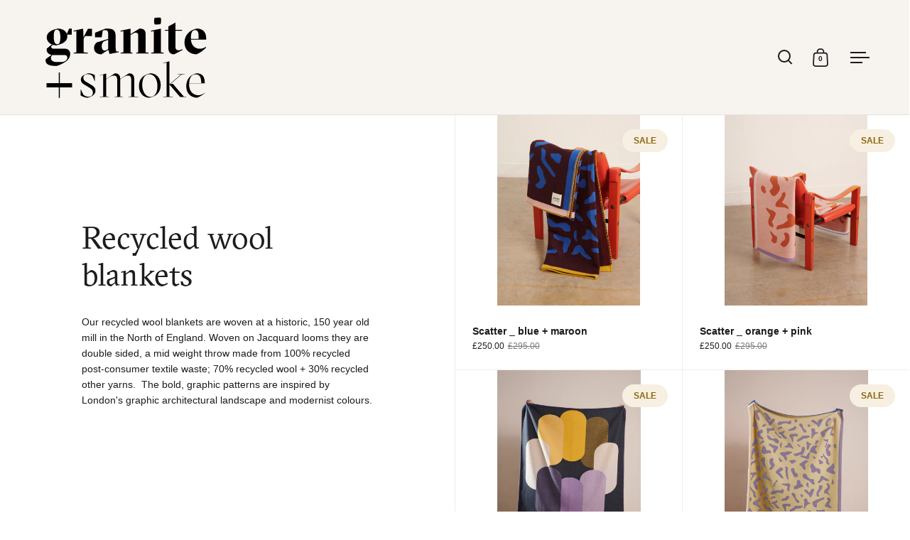

--- FILE ---
content_type: text/html; charset=utf-8
request_url: https://graniteandsmoke.com/collections/recycled-wool-blankets
body_size: 25195
content:
<!doctype html>
<html class="no-js" lang="en">
<head>

  <meta charset="utf-8">
  <meta name="viewport" content="width=device-width, initial-scale=1.0, height=device-height, minimum-scale=1.0">
  <meta http-equiv="X-UA-Compatible" content="IE=edge"> 
  <meta name="google-site-verification" content="4zdlvGO4iTo0CcINGbHoVY9bRtTLF4_OY5nd2BXPQm4" /><link rel="shortcut icon" href="//graniteandsmoke.com/cdn/shop/files/G_S_Logo_Big_Sep19_update-01_32x32.png?v=1651663964" type="image/png" /><title>Recycled wool blankets &ndash; Granite + Smoke
</title><meta name="description" content="Our recycled wool blankets are woven at a historic, 150 year old mill in the North of England. Woven on Jacquard looms they are double sided, a mid weight throw made from 100% recycled post-consumer textile waste; 70% recycled wool + 30% recycled other yarns.  The bold, graphic patterns are inspired by London&#39;s graphic"><meta property="og:type" content="product.group">
  <meta property="og:title" content="Recycled wool blankets">
  <meta property="og:image" content="http://graniteandsmoke.com/cdn/shop/collections/220130_Granite_Smoke_HM_Group_C_0390_1024x.jpg?v=1644859767">
  <meta property="og:image:secure_url" content="https://graniteandsmoke.com/cdn/shop/collections/220130_Granite_Smoke_HM_Group_C_0390_1024x.jpg?v=1644859767">
  <meta property="og:image:width" content="1024">
  <meta property="og:image:height" content="1024"><meta property="og:description" content="Our recycled wool blankets are woven at a historic, 150 year old mill in the North of England. Woven on Jacquard looms they are double sided, a mid weight throw made from 100% recycled post-consumer textile waste; 70% recycled wool + 30% recycled other yarns.  The bold, graphic patterns are inspired by London&#39;s graphic"><meta property="og:url" content="https://graniteandsmoke.com/collections/recycled-wool-blankets">
<meta property="og:site_name" content="Granite + Smoke"><meta name="twitter:card" content="summary"><meta name="twitter:title" content="Recycled wool blankets">
  <meta name="twitter:description" content="Our recycled wool blankets are woven at a historic, 150 year old mill in the North of England. Woven on Jacquard looms they are double sided, a mid weight throw made from 100% recycled post-consumer textile waste; 70% recycled wool + 30% recycled other yarns.  The bold, graphic patterns are inspired by London&#39;s graphic architectural landscape and modernist colours.">
  <meta name="twitter:image" content="https://graniteandsmoke.com/cdn/shop/collections/220130_Granite_Smoke_HM_Group_C_0390_600x600_crop_center.jpg?v=1644859767"><script type="application/ld+json">
  {
    "@context": "http://schema.org",
    "@type": "BreadcrumbList",
  "itemListElement": [{
      "@type": "ListItem",
      "position": 1,
      "name": "Home",
      "item": "https://graniteandsmoke.com"
    },{
          "@type": "ListItem",
          "position": 2,
          "name": "Recycled wool blankets",
          "item": "https://graniteandsmoke.com/collections/recycled-wool-blankets"
        }]
  }
  </script><script type="application/ld+json">
  {
    "@context": "http://schema.org",
    "@type" : "Organization",
  "name" : "Granite + Smoke",
  "url" : "https://graniteandsmoke.com",
  "potentialAction": {
    "@type": "SearchAction",
    "target": "/search?q={search_term}",
    "query-input": "required name=search_term"
  }
  }
  </script><link rel="canonical" href="https://graniteandsmoke.com/collections/recycled-wool-blankets">

  <link rel="preconnect" href="https://cdn.shopify.com"><link rel="preconnect" href="https://fonts.shopifycdn.com" crossorigin><link rel="preload" as="script" href="//graniteandsmoke.com/cdn/shop/t/22/assets/theme.js?v=164249221213215429251652558953">
  <link rel="preload" as="style" href="//graniteandsmoke.com/cdn/shop/t/22/assets/theme.css?v=94802284119661854831652558952">
  <link href="//graniteandsmoke.com/cdn/shop/t/22/assets/theme.css?v=94802284119661854831652558952" rel="stylesheet" type="text/css" media="all" />

  <script>window.performance && window.performance.mark && window.performance.mark('shopify.content_for_header.start');</script><meta name="facebook-domain-verification" content="w1nz9krpifhajk98o57itk9cfdgj7i">
<meta name="facebook-domain-verification" content="7rkj0m3j5xob8z2wa0phc1i3bzwruf">
<meta id="shopify-digital-wallet" name="shopify-digital-wallet" content="/7409434687/digital_wallets/dialog">
<meta name="shopify-checkout-api-token" content="924903fd32d584beeebbc17e4a1092ac">
<link rel="alternate" type="application/atom+xml" title="Feed" href="/collections/recycled-wool-blankets.atom" />
<link rel="alternate" type="application/json+oembed" href="https://graniteandsmoke.com/collections/recycled-wool-blankets.oembed">
<script async="async" src="/checkouts/internal/preloads.js?locale=en-GB"></script>
<link rel="preconnect" href="https://shop.app" crossorigin="anonymous">
<script async="async" src="https://shop.app/checkouts/internal/preloads.js?locale=en-GB&shop_id=7409434687" crossorigin="anonymous"></script>
<script id="apple-pay-shop-capabilities" type="application/json">{"shopId":7409434687,"countryCode":"GB","currencyCode":"GBP","merchantCapabilities":["supports3DS"],"merchantId":"gid:\/\/shopify\/Shop\/7409434687","merchantName":"Granite + Smoke","requiredBillingContactFields":["postalAddress","email","phone"],"requiredShippingContactFields":["postalAddress","email","phone"],"shippingType":"shipping","supportedNetworks":["visa","maestro","masterCard","amex","discover","elo"],"total":{"type":"pending","label":"Granite + Smoke","amount":"1.00"},"shopifyPaymentsEnabled":true,"supportsSubscriptions":true}</script>
<script id="shopify-features" type="application/json">{"accessToken":"924903fd32d584beeebbc17e4a1092ac","betas":["rich-media-storefront-analytics"],"domain":"graniteandsmoke.com","predictiveSearch":true,"shopId":7409434687,"locale":"en"}</script>
<script>var Shopify = Shopify || {};
Shopify.shop = "granite-smoke.myshopify.com";
Shopify.locale = "en";
Shopify.currency = {"active":"GBP","rate":"1.0"};
Shopify.country = "GB";
Shopify.theme = {"name":"Final_Split_developers_font","id":121023037503,"schema_name":"Split","schema_version":"3.1.0","theme_store_id":842,"role":"main"};
Shopify.theme.handle = "null";
Shopify.theme.style = {"id":null,"handle":null};
Shopify.cdnHost = "graniteandsmoke.com/cdn";
Shopify.routes = Shopify.routes || {};
Shopify.routes.root = "/";</script>
<script type="module">!function(o){(o.Shopify=o.Shopify||{}).modules=!0}(window);</script>
<script>!function(o){function n(){var o=[];function n(){o.push(Array.prototype.slice.apply(arguments))}return n.q=o,n}var t=o.Shopify=o.Shopify||{};t.loadFeatures=n(),t.autoloadFeatures=n()}(window);</script>
<script>
  window.ShopifyPay = window.ShopifyPay || {};
  window.ShopifyPay.apiHost = "shop.app\/pay";
  window.ShopifyPay.redirectState = null;
</script>
<script id="shop-js-analytics" type="application/json">{"pageType":"collection"}</script>
<script defer="defer" async type="module" src="//graniteandsmoke.com/cdn/shopifycloud/shop-js/modules/v2/client.init-shop-cart-sync_BT-GjEfc.en.esm.js"></script>
<script defer="defer" async type="module" src="//graniteandsmoke.com/cdn/shopifycloud/shop-js/modules/v2/chunk.common_D58fp_Oc.esm.js"></script>
<script defer="defer" async type="module" src="//graniteandsmoke.com/cdn/shopifycloud/shop-js/modules/v2/chunk.modal_xMitdFEc.esm.js"></script>
<script type="module">
  await import("//graniteandsmoke.com/cdn/shopifycloud/shop-js/modules/v2/client.init-shop-cart-sync_BT-GjEfc.en.esm.js");
await import("//graniteandsmoke.com/cdn/shopifycloud/shop-js/modules/v2/chunk.common_D58fp_Oc.esm.js");
await import("//graniteandsmoke.com/cdn/shopifycloud/shop-js/modules/v2/chunk.modal_xMitdFEc.esm.js");

  window.Shopify.SignInWithShop?.initShopCartSync?.({"fedCMEnabled":true,"windoidEnabled":true});

</script>
<script>
  window.Shopify = window.Shopify || {};
  if (!window.Shopify.featureAssets) window.Shopify.featureAssets = {};
  window.Shopify.featureAssets['shop-js'] = {"shop-cart-sync":["modules/v2/client.shop-cart-sync_DZOKe7Ll.en.esm.js","modules/v2/chunk.common_D58fp_Oc.esm.js","modules/v2/chunk.modal_xMitdFEc.esm.js"],"init-fed-cm":["modules/v2/client.init-fed-cm_B6oLuCjv.en.esm.js","modules/v2/chunk.common_D58fp_Oc.esm.js","modules/v2/chunk.modal_xMitdFEc.esm.js"],"shop-cash-offers":["modules/v2/client.shop-cash-offers_D2sdYoxE.en.esm.js","modules/v2/chunk.common_D58fp_Oc.esm.js","modules/v2/chunk.modal_xMitdFEc.esm.js"],"shop-login-button":["modules/v2/client.shop-login-button_QeVjl5Y3.en.esm.js","modules/v2/chunk.common_D58fp_Oc.esm.js","modules/v2/chunk.modal_xMitdFEc.esm.js"],"pay-button":["modules/v2/client.pay-button_DXTOsIq6.en.esm.js","modules/v2/chunk.common_D58fp_Oc.esm.js","modules/v2/chunk.modal_xMitdFEc.esm.js"],"shop-button":["modules/v2/client.shop-button_DQZHx9pm.en.esm.js","modules/v2/chunk.common_D58fp_Oc.esm.js","modules/v2/chunk.modal_xMitdFEc.esm.js"],"avatar":["modules/v2/client.avatar_BTnouDA3.en.esm.js"],"init-windoid":["modules/v2/client.init-windoid_CR1B-cfM.en.esm.js","modules/v2/chunk.common_D58fp_Oc.esm.js","modules/v2/chunk.modal_xMitdFEc.esm.js"],"init-shop-for-new-customer-accounts":["modules/v2/client.init-shop-for-new-customer-accounts_C_vY_xzh.en.esm.js","modules/v2/client.shop-login-button_QeVjl5Y3.en.esm.js","modules/v2/chunk.common_D58fp_Oc.esm.js","modules/v2/chunk.modal_xMitdFEc.esm.js"],"init-shop-email-lookup-coordinator":["modules/v2/client.init-shop-email-lookup-coordinator_BI7n9ZSv.en.esm.js","modules/v2/chunk.common_D58fp_Oc.esm.js","modules/v2/chunk.modal_xMitdFEc.esm.js"],"init-shop-cart-sync":["modules/v2/client.init-shop-cart-sync_BT-GjEfc.en.esm.js","modules/v2/chunk.common_D58fp_Oc.esm.js","modules/v2/chunk.modal_xMitdFEc.esm.js"],"shop-toast-manager":["modules/v2/client.shop-toast-manager_DiYdP3xc.en.esm.js","modules/v2/chunk.common_D58fp_Oc.esm.js","modules/v2/chunk.modal_xMitdFEc.esm.js"],"init-customer-accounts":["modules/v2/client.init-customer-accounts_D9ZNqS-Q.en.esm.js","modules/v2/client.shop-login-button_QeVjl5Y3.en.esm.js","modules/v2/chunk.common_D58fp_Oc.esm.js","modules/v2/chunk.modal_xMitdFEc.esm.js"],"init-customer-accounts-sign-up":["modules/v2/client.init-customer-accounts-sign-up_iGw4briv.en.esm.js","modules/v2/client.shop-login-button_QeVjl5Y3.en.esm.js","modules/v2/chunk.common_D58fp_Oc.esm.js","modules/v2/chunk.modal_xMitdFEc.esm.js"],"shop-follow-button":["modules/v2/client.shop-follow-button_CqMgW2wH.en.esm.js","modules/v2/chunk.common_D58fp_Oc.esm.js","modules/v2/chunk.modal_xMitdFEc.esm.js"],"checkout-modal":["modules/v2/client.checkout-modal_xHeaAweL.en.esm.js","modules/v2/chunk.common_D58fp_Oc.esm.js","modules/v2/chunk.modal_xMitdFEc.esm.js"],"shop-login":["modules/v2/client.shop-login_D91U-Q7h.en.esm.js","modules/v2/chunk.common_D58fp_Oc.esm.js","modules/v2/chunk.modal_xMitdFEc.esm.js"],"lead-capture":["modules/v2/client.lead-capture_BJmE1dJe.en.esm.js","modules/v2/chunk.common_D58fp_Oc.esm.js","modules/v2/chunk.modal_xMitdFEc.esm.js"],"payment-terms":["modules/v2/client.payment-terms_Ci9AEqFq.en.esm.js","modules/v2/chunk.common_D58fp_Oc.esm.js","modules/v2/chunk.modal_xMitdFEc.esm.js"]};
</script>
<script>(function() {
  var isLoaded = false;
  function asyncLoad() {
    if (isLoaded) return;
    isLoaded = true;
    var urls = ["\/\/cdn.shopify.com\/proxy\/b94c667086f88826093a7c0382644b9a9a8368524903adfdb14fa70c1dad2ccf\/s.pandect.es\/scripts\/pandectes-core.js?shop=granite-smoke.myshopify.com\u0026sp-cache-control=cHVibGljLCBtYXgtYWdlPTkwMA","https:\/\/chimpstatic.com\/mcjs-connected\/js\/users\/69e5703e2ad546cfaae450d69\/9ddae1957f5796e47d0fd8622.js?shop=granite-smoke.myshopify.com"];
    for (var i = 0; i < urls.length; i++) {
      var s = document.createElement('script');
      s.type = 'text/javascript';
      s.async = true;
      s.src = urls[i];
      var x = document.getElementsByTagName('script')[0];
      x.parentNode.insertBefore(s, x);
    }
  };
  if(window.attachEvent) {
    window.attachEvent('onload', asyncLoad);
  } else {
    window.addEventListener('load', asyncLoad, false);
  }
})();</script>
<script id="__st">var __st={"a":7409434687,"offset":0,"reqid":"39bf6432-8029-4b2d-945e-701df9d28513-1769280184","pageurl":"graniteandsmoke.com\/collections\/recycled-wool-blankets","u":"f33d8d743f7e","p":"collection","rtyp":"collection","rid":263077527615};</script>
<script>window.ShopifyPaypalV4VisibilityTracking = true;</script>
<script id="captcha-bootstrap">!function(){'use strict';const t='contact',e='account',n='new_comment',o=[[t,t],['blogs',n],['comments',n],[t,'customer']],c=[[e,'customer_login'],[e,'guest_login'],[e,'recover_customer_password'],[e,'create_customer']],r=t=>t.map((([t,e])=>`form[action*='/${t}']:not([data-nocaptcha='true']) input[name='form_type'][value='${e}']`)).join(','),a=t=>()=>t?[...document.querySelectorAll(t)].map((t=>t.form)):[];function s(){const t=[...o],e=r(t);return a(e)}const i='password',u='form_key',d=['recaptcha-v3-token','g-recaptcha-response','h-captcha-response',i],f=()=>{try{return window.sessionStorage}catch{return}},m='__shopify_v',_=t=>t.elements[u];function p(t,e,n=!1){try{const o=window.sessionStorage,c=JSON.parse(o.getItem(e)),{data:r}=function(t){const{data:e,action:n}=t;return t[m]||n?{data:e,action:n}:{data:t,action:n}}(c);for(const[e,n]of Object.entries(r))t.elements[e]&&(t.elements[e].value=n);n&&o.removeItem(e)}catch(o){console.error('form repopulation failed',{error:o})}}const l='form_type',E='cptcha';function T(t){t.dataset[E]=!0}const w=window,h=w.document,L='Shopify',v='ce_forms',y='captcha';let A=!1;((t,e)=>{const n=(g='f06e6c50-85a8-45c8-87d0-21a2b65856fe',I='https://cdn.shopify.com/shopifycloud/storefront-forms-hcaptcha/ce_storefront_forms_captcha_hcaptcha.v1.5.2.iife.js',D={infoText:'Protected by hCaptcha',privacyText:'Privacy',termsText:'Terms'},(t,e,n)=>{const o=w[L][v],c=o.bindForm;if(c)return c(t,g,e,D).then(n);var r;o.q.push([[t,g,e,D],n]),r=I,A||(h.body.append(Object.assign(h.createElement('script'),{id:'captcha-provider',async:!0,src:r})),A=!0)});var g,I,D;w[L]=w[L]||{},w[L][v]=w[L][v]||{},w[L][v].q=[],w[L][y]=w[L][y]||{},w[L][y].protect=function(t,e){n(t,void 0,e),T(t)},Object.freeze(w[L][y]),function(t,e,n,w,h,L){const[v,y,A,g]=function(t,e,n){const i=e?o:[],u=t?c:[],d=[...i,...u],f=r(d),m=r(i),_=r(d.filter((([t,e])=>n.includes(e))));return[a(f),a(m),a(_),s()]}(w,h,L),I=t=>{const e=t.target;return e instanceof HTMLFormElement?e:e&&e.form},D=t=>v().includes(t);t.addEventListener('submit',(t=>{const e=I(t);if(!e)return;const n=D(e)&&!e.dataset.hcaptchaBound&&!e.dataset.recaptchaBound,o=_(e),c=g().includes(e)&&(!o||!o.value);(n||c)&&t.preventDefault(),c&&!n&&(function(t){try{if(!f())return;!function(t){const e=f();if(!e)return;const n=_(t);if(!n)return;const o=n.value;o&&e.removeItem(o)}(t);const e=Array.from(Array(32),(()=>Math.random().toString(36)[2])).join('');!function(t,e){_(t)||t.append(Object.assign(document.createElement('input'),{type:'hidden',name:u})),t.elements[u].value=e}(t,e),function(t,e){const n=f();if(!n)return;const o=[...t.querySelectorAll(`input[type='${i}']`)].map((({name:t})=>t)),c=[...d,...o],r={};for(const[a,s]of new FormData(t).entries())c.includes(a)||(r[a]=s);n.setItem(e,JSON.stringify({[m]:1,action:t.action,data:r}))}(t,e)}catch(e){console.error('failed to persist form',e)}}(e),e.submit())}));const S=(t,e)=>{t&&!t.dataset[E]&&(n(t,e.some((e=>e===t))),T(t))};for(const o of['focusin','change'])t.addEventListener(o,(t=>{const e=I(t);D(e)&&S(e,y())}));const B=e.get('form_key'),M=e.get(l),P=B&&M;t.addEventListener('DOMContentLoaded',(()=>{const t=y();if(P)for(const e of t)e.elements[l].value===M&&p(e,B);[...new Set([...A(),...v().filter((t=>'true'===t.dataset.shopifyCaptcha))])].forEach((e=>S(e,t)))}))}(h,new URLSearchParams(w.location.search),n,t,e,['guest_login'])})(!0,!0)}();</script>
<script integrity="sha256-4kQ18oKyAcykRKYeNunJcIwy7WH5gtpwJnB7kiuLZ1E=" data-source-attribution="shopify.loadfeatures" defer="defer" src="//graniteandsmoke.com/cdn/shopifycloud/storefront/assets/storefront/load_feature-a0a9edcb.js" crossorigin="anonymous"></script>
<script crossorigin="anonymous" defer="defer" src="//graniteandsmoke.com/cdn/shopifycloud/storefront/assets/shopify_pay/storefront-65b4c6d7.js?v=20250812"></script>
<script data-source-attribution="shopify.dynamic_checkout.dynamic.init">var Shopify=Shopify||{};Shopify.PaymentButton=Shopify.PaymentButton||{isStorefrontPortableWallets:!0,init:function(){window.Shopify.PaymentButton.init=function(){};var t=document.createElement("script");t.src="https://graniteandsmoke.com/cdn/shopifycloud/portable-wallets/latest/portable-wallets.en.js",t.type="module",document.head.appendChild(t)}};
</script>
<script data-source-attribution="shopify.dynamic_checkout.buyer_consent">
  function portableWalletsHideBuyerConsent(e){var t=document.getElementById("shopify-buyer-consent"),n=document.getElementById("shopify-subscription-policy-button");t&&n&&(t.classList.add("hidden"),t.setAttribute("aria-hidden","true"),n.removeEventListener("click",e))}function portableWalletsShowBuyerConsent(e){var t=document.getElementById("shopify-buyer-consent"),n=document.getElementById("shopify-subscription-policy-button");t&&n&&(t.classList.remove("hidden"),t.removeAttribute("aria-hidden"),n.addEventListener("click",e))}window.Shopify?.PaymentButton&&(window.Shopify.PaymentButton.hideBuyerConsent=portableWalletsHideBuyerConsent,window.Shopify.PaymentButton.showBuyerConsent=portableWalletsShowBuyerConsent);
</script>
<script data-source-attribution="shopify.dynamic_checkout.cart.bootstrap">document.addEventListener("DOMContentLoaded",(function(){function t(){return document.querySelector("shopify-accelerated-checkout-cart, shopify-accelerated-checkout")}if(t())Shopify.PaymentButton.init();else{new MutationObserver((function(e,n){t()&&(Shopify.PaymentButton.init(),n.disconnect())})).observe(document.body,{childList:!0,subtree:!0})}}));
</script>
<link id="shopify-accelerated-checkout-styles" rel="stylesheet" media="screen" href="https://graniteandsmoke.com/cdn/shopifycloud/portable-wallets/latest/accelerated-checkout-backwards-compat.css" crossorigin="anonymous">
<style id="shopify-accelerated-checkout-cart">
        #shopify-buyer-consent {
  margin-top: 1em;
  display: inline-block;
  width: 100%;
}

#shopify-buyer-consent.hidden {
  display: none;
}

#shopify-subscription-policy-button {
  background: none;
  border: none;
  padding: 0;
  text-decoration: underline;
  font-size: inherit;
  cursor: pointer;
}

#shopify-subscription-policy-button::before {
  box-shadow: none;
}

      </style>

<script>window.performance && window.performance.mark && window.performance.mark('shopify.content_for_header.end');</script>
<noscript>
    <link rel="stylesheet" href="//graniteandsmoke.com/cdn/shop/t/22/assets/theme-noscript.css?v=78259120545182003951652558951">
  </noscript>

  <script>
    const rbi = [];
    const ribSetSize = (img) => {
      if ( img.offsetWidth / img.dataset.ratio < img.offsetHeight ) {
        img.setAttribute('sizes', `${Math.ceil(img.offsetHeight * img.dataset.ratio)}px`);
      } else {
        img.setAttribute('sizes', `${Math.ceil(img.offsetWidth)}px`);
      }
    }
    function debounce(fn, wait) {
      let t;
      return (...args) => {
        clearTimeout(t);
        t = setTimeout(() => fn.apply(this, args), wait);
      };
    }
    window.addEventListener('resize', debounce(()=>{
      for ( let img of rbi ) {
        ribSetSize(img);
      }
    }, 250));
  </script>

  <script>
    const ProductHeaderHelper = productSelector => {
      const originalHeader = document.querySelector(`${productSelector} .product-header`);
      let duplicateHeader = document.createElement('div');
      duplicateHeader.classList = 'product-header product-header--mobile';
      duplicateHeader.innerHTML = document.querySelector(`${productSelector} product-header`).innerHTML;
      duplicateHeader.querySelector('.price-reviews').id = "";
      document.querySelector(`${productSelector}`).prepend(duplicateHeader);
      const headerObserver = new MutationObserver(mutations=>{
        for ( const mutation of mutations ) {
          duplicateHeader.innerHTML = originalHeader.innerHTML;
        }
      });
      headerObserver.observe(originalHeader,{ attributes: false, childList: true, subtree: true })
    }
  </script>

<style type="text/css">


@font-face {
  font-family: "GT-Sectra-Book";
  src: url('//graniteandsmoke.com/cdn/shop/t/22/assets/GT-Sectra-Book.woff?v=116848245650597247301652558948') format("woff");
} 
@font-face {
  font-family: "GT-Sectra-Bold";
  src: url('//graniteandsmoke.com/cdn/shop/t/22/assets/GT-Sectra-Bold.woff?v=18229746857435979951652558946') format("woff");
}
  @font-face {
  font-family: "GT-Sectra-Book";
  src: url('//graniteandsmoke.com/cdn/shop/t/22/assets/GT-Sectra-Book.woff2?v=173173930710399912271652558948') format("woff2");
} 
@font-face {
  font-family: "GT-Sectra-Bold";
  src: url('//graniteandsmoke.com/cdn/shop/t/22/assets/GT-Sectra-Bold.woff2?v=102194944876823077741652558946') format("woff2");
}  
 
  @font-face {
  font-family: "GT-Sectra-Book";
  src: url('//graniteandsmoke.com/cdn/shop/t/22/assets/GT-Sectra-Book.ttf?v=74797960084241562671652558947') format("ttf");
} 
@font-face {
  font-family: "GT-Sectra-Bold";
  src: url('//graniteandsmoke.com/cdn/shop/t/22/assets/GT-Sectra-Bold.ttf?v=111139256229323808181652558946') format("ttf");
}  
   @font-face {
  font-family: "GT-Sectra-Book";
  src: url('//graniteandsmoke.com/cdn/shop/t/22/assets/GT-Sectra-Book.otf?v=179815966268147501591652558947') format("otf");
} 
@font-face {
  font-family: "GT-Sectra-Bold";
  src: url('//graniteandsmoke.com/cdn/shop/t/22/assets/GT-Sectra-Bold.otf?v=107099730224681541201652558945') format("otf");
}
  
@font-face {
  font-family: "tt_commons_classic_black";
  src: url('//graniteandsmoke.com/cdn/shop/t/22/assets/tt_commons_classic_black.otf?v=45779301436239880591652558953') format("otf");
}
@font-face {
  font-family: "tt_commons_classic_bold";
  src: url('//graniteandsmoke.com/cdn/shop/t/22/assets/tt_commons_classic_bold.otf?v=132338213939856611511652558954') format("otf");
}
@font-face {
  font-family: "tt_commons_classic_book";
  src: url('//graniteandsmoke.com/cdn/shop/t/22/assets/tt_commons_classic_book.otf?v=33563451093579331761652558955') format("otf");
}
@font-face {
  font-family: "tt_commons_classic_regular";
  src: url('//graniteandsmoke.com/cdn/shop/t/22/assets/tt_commons_classic_regular.otf?v=316107870265545931652558961') format("otf");
}
@font-face {
  font-family: "tt_commons_classic_light";
  src: url('//graniteandsmoke.com/cdn/shop/t/22/assets/tt_commons_classic_light.otf?v=87258270339577809831652558959') format("otf");
}
@font-face {
  font-family: "tt_commons_classic_thin";
  src: url('//graniteandsmoke.com/cdn/shop/t/22/assets/tt_commons_classic_thin.otf?v=16016454910252592271652558962') format("otf");
}

</style>
<style type="text/css">

  :root {

    /* Main color scheme */

    --main-text: #1c1c1c;
    --main-text-hover: rgba(28, 28, 28, 0.82);
    --main-text-foreground: #fff;
    
    --main-background: #ffffff;
    --main-background-gradient: rgba(255, 255, 255, 0);
    --main-background-secondary: rgba(28, 28, 28, 0.18);
    --main-background-third: rgba(28, 28, 28, 0.03);
    --main-borders: rgba(28, 28, 28, 0.08);

    /* Header & sidebars color scheme */
    
    --header-text: #1c1c1c;
    --header-text-foreground: #fff;
    
    --header-background: #f7f3ef;
    --header-background-secondary: rgba(28, 28, 28, 0.18);
    --header-borders: rgba(28, 28, 28, 0.08);

    /* Footer color scheme */

    --footer-text: ;
    --footer-text-foreground: #fff;
    
    --footer-background: ;
    --footer-background-secondary: ;
    --footer-borders: ;

    /* Buttons radius */

    --buttons-radius: 30px;

/* Font variables */

--font-stack-headings: "GT-Sectra-Book", serif;
--font-weight-headings: 400;
--font-style-headings: normal;

--font-stack-body: "tt_commons_classic_book", sans-serif;
--font-weight-body: 500;
--font-weight-body-bold: 700;
--font-style-body: normal;



    --base-headings-size: 55;
    --base-headings-line: 1.2;
    --base-body-size: 14;
    --base-body-line: 1.6;

  }

  select, .regular-select-cover {
    background-image: url("data:image/svg+xml,%0A%3Csvg width='14' height='9' viewBox='0 0 14 9' fill='none' xmlns='http://www.w3.org/2000/svg'%3E%3Cpath d='M8.42815 7.47604L7.01394 8.89025L0.528658 2.40497L1.94287 0.990753L8.42815 7.47604Z' fill='rgb(28, 28, 28)'/%3E%3Cpath d='M6.98591 8.89025L5.5717 7.47604L12.057 0.990755L13.4712 2.40497L6.98591 8.89025Z' fill='rgb(28, 28, 28)'/%3E%3C/svg%3E%0A");
  }
  sidebar-drawer .facets__disclosure:after, sidebar-drawer select {
    background-image: url("data:image/svg+xml,%0A%3Csvg width='14' height='9' viewBox='0 0 14 9' fill='none' xmlns='http://www.w3.org/2000/svg'%3E%3Cpath d='M8.42815 7.47604L7.01394 8.89025L0.528658 2.40497L1.94287 0.990753L8.42815 7.47604Z' fill='rgb(28, 28, 28)'/%3E%3Cpath d='M6.98591 8.89025L5.5717 7.47604L12.057 0.990755L13.4712 2.40497L6.98591 8.89025Z' fill='rgb(28, 28, 28)'/%3E%3C/svg%3E%0A");
  }

</style><!-- BEGIN app block: shopify://apps/klaviyo-email-marketing-sms/blocks/klaviyo-onsite-embed/2632fe16-c075-4321-a88b-50b567f42507 -->












  <script async src="https://static.klaviyo.com/onsite/js/UtVcZN/klaviyo.js?company_id=UtVcZN"></script>
  <script>!function(){if(!window.klaviyo){window._klOnsite=window._klOnsite||[];try{window.klaviyo=new Proxy({},{get:function(n,i){return"push"===i?function(){var n;(n=window._klOnsite).push.apply(n,arguments)}:function(){for(var n=arguments.length,o=new Array(n),w=0;w<n;w++)o[w]=arguments[w];var t="function"==typeof o[o.length-1]?o.pop():void 0,e=new Promise((function(n){window._klOnsite.push([i].concat(o,[function(i){t&&t(i),n(i)}]))}));return e}}})}catch(n){window.klaviyo=window.klaviyo||[],window.klaviyo.push=function(){var n;(n=window._klOnsite).push.apply(n,arguments)}}}}();</script>

  




  <script>
    window.klaviyoReviewsProductDesignMode = false
  </script>







<!-- END app block --><link href="https://monorail-edge.shopifysvc.com" rel="dns-prefetch">
<script>(function(){if ("sendBeacon" in navigator && "performance" in window) {try {var session_token_from_headers = performance.getEntriesByType('navigation')[0].serverTiming.find(x => x.name == '_s').description;} catch {var session_token_from_headers = undefined;}var session_cookie_matches = document.cookie.match(/_shopify_s=([^;]*)/);var session_token_from_cookie = session_cookie_matches && session_cookie_matches.length === 2 ? session_cookie_matches[1] : "";var session_token = session_token_from_headers || session_token_from_cookie || "";function handle_abandonment_event(e) {var entries = performance.getEntries().filter(function(entry) {return /monorail-edge.shopifysvc.com/.test(entry.name);});if (!window.abandonment_tracked && entries.length === 0) {window.abandonment_tracked = true;var currentMs = Date.now();var navigation_start = performance.timing.navigationStart;var payload = {shop_id: 7409434687,url: window.location.href,navigation_start,duration: currentMs - navigation_start,session_token,page_type: "collection"};window.navigator.sendBeacon("https://monorail-edge.shopifysvc.com/v1/produce", JSON.stringify({schema_id: "online_store_buyer_site_abandonment/1.1",payload: payload,metadata: {event_created_at_ms: currentMs,event_sent_at_ms: currentMs}}));}}window.addEventListener('pagehide', handle_abandonment_event);}}());</script>
<script id="web-pixels-manager-setup">(function e(e,d,r,n,o){if(void 0===o&&(o={}),!Boolean(null===(a=null===(i=window.Shopify)||void 0===i?void 0:i.analytics)||void 0===a?void 0:a.replayQueue)){var i,a;window.Shopify=window.Shopify||{};var t=window.Shopify;t.analytics=t.analytics||{};var s=t.analytics;s.replayQueue=[],s.publish=function(e,d,r){return s.replayQueue.push([e,d,r]),!0};try{self.performance.mark("wpm:start")}catch(e){}var l=function(){var e={modern:/Edge?\/(1{2}[4-9]|1[2-9]\d|[2-9]\d{2}|\d{4,})\.\d+(\.\d+|)|Firefox\/(1{2}[4-9]|1[2-9]\d|[2-9]\d{2}|\d{4,})\.\d+(\.\d+|)|Chrom(ium|e)\/(9{2}|\d{3,})\.\d+(\.\d+|)|(Maci|X1{2}).+ Version\/(15\.\d+|(1[6-9]|[2-9]\d|\d{3,})\.\d+)([,.]\d+|)( \(\w+\)|)( Mobile\/\w+|) Safari\/|Chrome.+OPR\/(9{2}|\d{3,})\.\d+\.\d+|(CPU[ +]OS|iPhone[ +]OS|CPU[ +]iPhone|CPU IPhone OS|CPU iPad OS)[ +]+(15[._]\d+|(1[6-9]|[2-9]\d|\d{3,})[._]\d+)([._]\d+|)|Android:?[ /-](13[3-9]|1[4-9]\d|[2-9]\d{2}|\d{4,})(\.\d+|)(\.\d+|)|Android.+Firefox\/(13[5-9]|1[4-9]\d|[2-9]\d{2}|\d{4,})\.\d+(\.\d+|)|Android.+Chrom(ium|e)\/(13[3-9]|1[4-9]\d|[2-9]\d{2}|\d{4,})\.\d+(\.\d+|)|SamsungBrowser\/([2-9]\d|\d{3,})\.\d+/,legacy:/Edge?\/(1[6-9]|[2-9]\d|\d{3,})\.\d+(\.\d+|)|Firefox\/(5[4-9]|[6-9]\d|\d{3,})\.\d+(\.\d+|)|Chrom(ium|e)\/(5[1-9]|[6-9]\d|\d{3,})\.\d+(\.\d+|)([\d.]+$|.*Safari\/(?![\d.]+ Edge\/[\d.]+$))|(Maci|X1{2}).+ Version\/(10\.\d+|(1[1-9]|[2-9]\d|\d{3,})\.\d+)([,.]\d+|)( \(\w+\)|)( Mobile\/\w+|) Safari\/|Chrome.+OPR\/(3[89]|[4-9]\d|\d{3,})\.\d+\.\d+|(CPU[ +]OS|iPhone[ +]OS|CPU[ +]iPhone|CPU IPhone OS|CPU iPad OS)[ +]+(10[._]\d+|(1[1-9]|[2-9]\d|\d{3,})[._]\d+)([._]\d+|)|Android:?[ /-](13[3-9]|1[4-9]\d|[2-9]\d{2}|\d{4,})(\.\d+|)(\.\d+|)|Mobile Safari.+OPR\/([89]\d|\d{3,})\.\d+\.\d+|Android.+Firefox\/(13[5-9]|1[4-9]\d|[2-9]\d{2}|\d{4,})\.\d+(\.\d+|)|Android.+Chrom(ium|e)\/(13[3-9]|1[4-9]\d|[2-9]\d{2}|\d{4,})\.\d+(\.\d+|)|Android.+(UC? ?Browser|UCWEB|U3)[ /]?(15\.([5-9]|\d{2,})|(1[6-9]|[2-9]\d|\d{3,})\.\d+)\.\d+|SamsungBrowser\/(5\.\d+|([6-9]|\d{2,})\.\d+)|Android.+MQ{2}Browser\/(14(\.(9|\d{2,})|)|(1[5-9]|[2-9]\d|\d{3,})(\.\d+|))(\.\d+|)|K[Aa][Ii]OS\/(3\.\d+|([4-9]|\d{2,})\.\d+)(\.\d+|)/},d=e.modern,r=e.legacy,n=navigator.userAgent;return n.match(d)?"modern":n.match(r)?"legacy":"unknown"}(),u="modern"===l?"modern":"legacy",c=(null!=n?n:{modern:"",legacy:""})[u],f=function(e){return[e.baseUrl,"/wpm","/b",e.hashVersion,"modern"===e.buildTarget?"m":"l",".js"].join("")}({baseUrl:d,hashVersion:r,buildTarget:u}),m=function(e){var d=e.version,r=e.bundleTarget,n=e.surface,o=e.pageUrl,i=e.monorailEndpoint;return{emit:function(e){var a=e.status,t=e.errorMsg,s=(new Date).getTime(),l=JSON.stringify({metadata:{event_sent_at_ms:s},events:[{schema_id:"web_pixels_manager_load/3.1",payload:{version:d,bundle_target:r,page_url:o,status:a,surface:n,error_msg:t},metadata:{event_created_at_ms:s}}]});if(!i)return console&&console.warn&&console.warn("[Web Pixels Manager] No Monorail endpoint provided, skipping logging."),!1;try{return self.navigator.sendBeacon.bind(self.navigator)(i,l)}catch(e){}var u=new XMLHttpRequest;try{return u.open("POST",i,!0),u.setRequestHeader("Content-Type","text/plain"),u.send(l),!0}catch(e){return console&&console.warn&&console.warn("[Web Pixels Manager] Got an unhandled error while logging to Monorail."),!1}}}}({version:r,bundleTarget:l,surface:e.surface,pageUrl:self.location.href,monorailEndpoint:e.monorailEndpoint});try{o.browserTarget=l,function(e){var d=e.src,r=e.async,n=void 0===r||r,o=e.onload,i=e.onerror,a=e.sri,t=e.scriptDataAttributes,s=void 0===t?{}:t,l=document.createElement("script"),u=document.querySelector("head"),c=document.querySelector("body");if(l.async=n,l.src=d,a&&(l.integrity=a,l.crossOrigin="anonymous"),s)for(var f in s)if(Object.prototype.hasOwnProperty.call(s,f))try{l.dataset[f]=s[f]}catch(e){}if(o&&l.addEventListener("load",o),i&&l.addEventListener("error",i),u)u.appendChild(l);else{if(!c)throw new Error("Did not find a head or body element to append the script");c.appendChild(l)}}({src:f,async:!0,onload:function(){if(!function(){var e,d;return Boolean(null===(d=null===(e=window.Shopify)||void 0===e?void 0:e.analytics)||void 0===d?void 0:d.initialized)}()){var d=window.webPixelsManager.init(e)||void 0;if(d){var r=window.Shopify.analytics;r.replayQueue.forEach((function(e){var r=e[0],n=e[1],o=e[2];d.publishCustomEvent(r,n,o)})),r.replayQueue=[],r.publish=d.publishCustomEvent,r.visitor=d.visitor,r.initialized=!0}}},onerror:function(){return m.emit({status:"failed",errorMsg:"".concat(f," has failed to load")})},sri:function(e){var d=/^sha384-[A-Za-z0-9+/=]+$/;return"string"==typeof e&&d.test(e)}(c)?c:"",scriptDataAttributes:o}),m.emit({status:"loading"})}catch(e){m.emit({status:"failed",errorMsg:(null==e?void 0:e.message)||"Unknown error"})}}})({shopId: 7409434687,storefrontBaseUrl: "https://graniteandsmoke.com",extensionsBaseUrl: "https://extensions.shopifycdn.com/cdn/shopifycloud/web-pixels-manager",monorailEndpoint: "https://monorail-edge.shopifysvc.com/unstable/produce_batch",surface: "storefront-renderer",enabledBetaFlags: ["2dca8a86"],webPixelsConfigList: [{"id":"2502852992","configuration":"{\"accountID\":\"UtVcZN\",\"webPixelConfig\":\"eyJlbmFibGVBZGRlZFRvQ2FydEV2ZW50cyI6IHRydWV9\"}","eventPayloadVersion":"v1","runtimeContext":"STRICT","scriptVersion":"524f6c1ee37bacdca7657a665bdca589","type":"APP","apiClientId":123074,"privacyPurposes":["ANALYTICS","MARKETING"],"dataSharingAdjustments":{"protectedCustomerApprovalScopes":["read_customer_address","read_customer_email","read_customer_name","read_customer_personal_data","read_customer_phone"]}},{"id":"142737471","configuration":"{\"pixel_id\":\"834053214495335\",\"pixel_type\":\"facebook_pixel\",\"metaapp_system_user_token\":\"-\"}","eventPayloadVersion":"v1","runtimeContext":"OPEN","scriptVersion":"ca16bc87fe92b6042fbaa3acc2fbdaa6","type":"APP","apiClientId":2329312,"privacyPurposes":["ANALYTICS","MARKETING","SALE_OF_DATA"],"dataSharingAdjustments":{"protectedCustomerApprovalScopes":["read_customer_address","read_customer_email","read_customer_name","read_customer_personal_data","read_customer_phone"]}},{"id":"shopify-app-pixel","configuration":"{}","eventPayloadVersion":"v1","runtimeContext":"STRICT","scriptVersion":"0450","apiClientId":"shopify-pixel","type":"APP","privacyPurposes":["ANALYTICS","MARKETING"]},{"id":"shopify-custom-pixel","eventPayloadVersion":"v1","runtimeContext":"LAX","scriptVersion":"0450","apiClientId":"shopify-pixel","type":"CUSTOM","privacyPurposes":["ANALYTICS","MARKETING"]}],isMerchantRequest: false,initData: {"shop":{"name":"Granite + Smoke","paymentSettings":{"currencyCode":"GBP"},"myshopifyDomain":"granite-smoke.myshopify.com","countryCode":"GB","storefrontUrl":"https:\/\/graniteandsmoke.com"},"customer":null,"cart":null,"checkout":null,"productVariants":[],"purchasingCompany":null},},"https://graniteandsmoke.com/cdn","fcfee988w5aeb613cpc8e4bc33m6693e112",{"modern":"","legacy":""},{"shopId":"7409434687","storefrontBaseUrl":"https:\/\/graniteandsmoke.com","extensionBaseUrl":"https:\/\/extensions.shopifycdn.com\/cdn\/shopifycloud\/web-pixels-manager","surface":"storefront-renderer","enabledBetaFlags":"[\"2dca8a86\"]","isMerchantRequest":"false","hashVersion":"fcfee988w5aeb613cpc8e4bc33m6693e112","publish":"custom","events":"[[\"page_viewed\",{}],[\"collection_viewed\",{\"collection\":{\"id\":\"263077527615\",\"title\":\"Recycled wool blankets\",\"productVariants\":[{\"price\":{\"amount\":250.0,\"currencyCode\":\"GBP\"},\"product\":{\"title\":\"Scatter _ blue + maroon\",\"vendor\":\"Granite + Smoke\",\"id\":\"6876749398079\",\"untranslatedTitle\":\"Scatter _ blue + maroon\",\"url\":\"\/products\/scatter-in-blue-maroon\",\"type\":\"\"},\"id\":\"39598593310783\",\"image\":{\"src\":\"\/\/graniteandsmoke.com\/cdn\/shop\/products\/220130_Granite_Smoke_HM_GroupC_0431.jpg?v=1764541819\"},\"sku\":\"GS_RW_SC_BL_B\",\"title\":\"Default Title\",\"untranslatedTitle\":\"Default Title\"},{\"price\":{\"amount\":250.0,\"currencyCode\":\"GBP\"},\"product\":{\"title\":\"Scatter _ orange + pink\",\"vendor\":\"Granite + Smoke\",\"id\":\"6876777578559\",\"untranslatedTitle\":\"Scatter _ orange + pink\",\"url\":\"\/products\/scatter-in-orange-pink\",\"type\":\"\"},\"id\":\"39598637285439\",\"image\":{\"src\":\"\/\/graniteandsmoke.com\/cdn\/shop\/products\/220130_Granite_Smoke_HM_GroupC_0608_U.jpg?v=1652914655\"},\"sku\":\"GS_RW_SC_OP_B\",\"title\":\"Default Title\",\"untranslatedTitle\":\"Default Title\"},{\"price\":{\"amount\":250.0,\"currencyCode\":\"GBP\"},\"product\":{\"title\":\"Gradient pill _ teal, lilac + yellow\",\"vendor\":\"Granite + Smoke\",\"id\":\"6876776366143\",\"untranslatedTitle\":\"Gradient pill _ teal, lilac + yellow\",\"url\":\"\/products\/gradient-pill-blanket\",\"type\":\"Blanket\"},\"id\":\"39598637023295\",\"image\":{\"src\":\"\/\/graniteandsmoke.com\/cdn\/shop\/products\/220130_Granite_Smoke_HM_GroupB_1130u.jpg?v=1652914640\"},\"sku\":\"GS_RW_GP_TL_B\",\"title\":\"Default Title\",\"untranslatedTitle\":\"Default Title\"},{\"price\":{\"amount\":250.0,\"currencyCode\":\"GBP\"},\"product\":{\"title\":\"Scatter _ yellow + lilac\",\"vendor\":\"Granite + Smoke\",\"id\":\"7068992995391\",\"untranslatedTitle\":\"Scatter _ yellow + lilac\",\"url\":\"\/products\/scatter-_-yellow-lilac\",\"type\":\"Blanket\"},\"id\":\"39892343357503\",\"image\":{\"src\":\"\/\/graniteandsmoke.com\/cdn\/shop\/products\/Yellow_held_up.jpg?v=1667951495\"},\"sku\":\"GS_RW_SC_Y_B\",\"title\":\"Default Title\",\"untranslatedTitle\":\"Default Title\"},{\"price\":{\"amount\":325.0,\"currencyCode\":\"GBP\"},\"product\":{\"title\":\"'YCSWU' Bennachie recycled wool blanket\",\"vendor\":\"Granite + Smoke\",\"id\":\"7219042189375\",\"untranslatedTitle\":\"'YCSWU' Bennachie recycled wool blanket\",\"url\":\"\/products\/ycswu-bennachie-recycled-wool-blankets\",\"type\":\"Blanket\"},\"id\":\"40188520759359\",\"image\":{\"src\":\"\/\/graniteandsmoke.com\/cdn\/shop\/files\/GraniteandSmoke-06.jpg?v=1694780619\"},\"sku\":\"\",\"title\":\"Default Title\",\"untranslatedTitle\":\"Default Title\"},{\"price\":{\"amount\":325.0,\"currencyCode\":\"GBP\"},\"product\":{\"title\":\"'YCSWU' Diagonal recycled wool blanket\",\"vendor\":\"Granite + Smoke\",\"id\":\"7219041632319\",\"untranslatedTitle\":\"'YCSWU' Diagonal recycled wool blanket\",\"url\":\"\/products\/diagonal-recycled-wool-blanket\",\"type\":\"Blanket\"},\"id\":\"40188520300607\",\"image\":{\"src\":\"\/\/graniteandsmoke.com\/cdn\/shop\/files\/GraniteandSmoke-07.jpg?v=1694778879\"},\"sku\":\"\",\"title\":\"Default Title\",\"untranslatedTitle\":\"Default Title\"}]}}]]"});</script><script>
  window.ShopifyAnalytics = window.ShopifyAnalytics || {};
  window.ShopifyAnalytics.meta = window.ShopifyAnalytics.meta || {};
  window.ShopifyAnalytics.meta.currency = 'GBP';
  var meta = {"products":[{"id":6876749398079,"gid":"gid:\/\/shopify\/Product\/6876749398079","vendor":"Granite + Smoke","type":"","handle":"scatter-in-blue-maroon","variants":[{"id":39598593310783,"price":25000,"name":"Scatter _ blue + maroon","public_title":null,"sku":"GS_RW_SC_BL_B"}],"remote":false},{"id":6876777578559,"gid":"gid:\/\/shopify\/Product\/6876777578559","vendor":"Granite + Smoke","type":"","handle":"scatter-in-orange-pink","variants":[{"id":39598637285439,"price":25000,"name":"Scatter _ orange + pink","public_title":null,"sku":"GS_RW_SC_OP_B"}],"remote":false},{"id":6876776366143,"gid":"gid:\/\/shopify\/Product\/6876776366143","vendor":"Granite + Smoke","type":"Blanket","handle":"gradient-pill-blanket","variants":[{"id":39598637023295,"price":25000,"name":"Gradient pill _ teal, lilac + yellow","public_title":null,"sku":"GS_RW_GP_TL_B"}],"remote":false},{"id":7068992995391,"gid":"gid:\/\/shopify\/Product\/7068992995391","vendor":"Granite + Smoke","type":"Blanket","handle":"scatter-_-yellow-lilac","variants":[{"id":39892343357503,"price":25000,"name":"Scatter _ yellow + lilac","public_title":null,"sku":"GS_RW_SC_Y_B"}],"remote":false},{"id":7219042189375,"gid":"gid:\/\/shopify\/Product\/7219042189375","vendor":"Granite + Smoke","type":"Blanket","handle":"ycswu-bennachie-recycled-wool-blankets","variants":[{"id":40188520759359,"price":32500,"name":"'YCSWU' Bennachie recycled wool blanket","public_title":null,"sku":""}],"remote":false},{"id":7219041632319,"gid":"gid:\/\/shopify\/Product\/7219041632319","vendor":"Granite + Smoke","type":"Blanket","handle":"diagonal-recycled-wool-blanket","variants":[{"id":40188520300607,"price":32500,"name":"'YCSWU' Diagonal recycled wool blanket","public_title":null,"sku":""}],"remote":false}],"page":{"pageType":"collection","resourceType":"collection","resourceId":263077527615,"requestId":"39bf6432-8029-4b2d-945e-701df9d28513-1769280184"}};
  for (var attr in meta) {
    window.ShopifyAnalytics.meta[attr] = meta[attr];
  }
</script>
<script class="analytics">
  (function () {
    var customDocumentWrite = function(content) {
      var jquery = null;

      if (window.jQuery) {
        jquery = window.jQuery;
      } else if (window.Checkout && window.Checkout.$) {
        jquery = window.Checkout.$;
      }

      if (jquery) {
        jquery('body').append(content);
      }
    };

    var hasLoggedConversion = function(token) {
      if (token) {
        return document.cookie.indexOf('loggedConversion=' + token) !== -1;
      }
      return false;
    }

    var setCookieIfConversion = function(token) {
      if (token) {
        var twoMonthsFromNow = new Date(Date.now());
        twoMonthsFromNow.setMonth(twoMonthsFromNow.getMonth() + 2);

        document.cookie = 'loggedConversion=' + token + '; expires=' + twoMonthsFromNow;
      }
    }

    var trekkie = window.ShopifyAnalytics.lib = window.trekkie = window.trekkie || [];
    if (trekkie.integrations) {
      return;
    }
    trekkie.methods = [
      'identify',
      'page',
      'ready',
      'track',
      'trackForm',
      'trackLink'
    ];
    trekkie.factory = function(method) {
      return function() {
        var args = Array.prototype.slice.call(arguments);
        args.unshift(method);
        trekkie.push(args);
        return trekkie;
      };
    };
    for (var i = 0; i < trekkie.methods.length; i++) {
      var key = trekkie.methods[i];
      trekkie[key] = trekkie.factory(key);
    }
    trekkie.load = function(config) {
      trekkie.config = config || {};
      trekkie.config.initialDocumentCookie = document.cookie;
      var first = document.getElementsByTagName('script')[0];
      var script = document.createElement('script');
      script.type = 'text/javascript';
      script.onerror = function(e) {
        var scriptFallback = document.createElement('script');
        scriptFallback.type = 'text/javascript';
        scriptFallback.onerror = function(error) {
                var Monorail = {
      produce: function produce(monorailDomain, schemaId, payload) {
        var currentMs = new Date().getTime();
        var event = {
          schema_id: schemaId,
          payload: payload,
          metadata: {
            event_created_at_ms: currentMs,
            event_sent_at_ms: currentMs
          }
        };
        return Monorail.sendRequest("https://" + monorailDomain + "/v1/produce", JSON.stringify(event));
      },
      sendRequest: function sendRequest(endpointUrl, payload) {
        // Try the sendBeacon API
        if (window && window.navigator && typeof window.navigator.sendBeacon === 'function' && typeof window.Blob === 'function' && !Monorail.isIos12()) {
          var blobData = new window.Blob([payload], {
            type: 'text/plain'
          });

          if (window.navigator.sendBeacon(endpointUrl, blobData)) {
            return true;
          } // sendBeacon was not successful

        } // XHR beacon

        var xhr = new XMLHttpRequest();

        try {
          xhr.open('POST', endpointUrl);
          xhr.setRequestHeader('Content-Type', 'text/plain');
          xhr.send(payload);
        } catch (e) {
          console.log(e);
        }

        return false;
      },
      isIos12: function isIos12() {
        return window.navigator.userAgent.lastIndexOf('iPhone; CPU iPhone OS 12_') !== -1 || window.navigator.userAgent.lastIndexOf('iPad; CPU OS 12_') !== -1;
      }
    };
    Monorail.produce('monorail-edge.shopifysvc.com',
      'trekkie_storefront_load_errors/1.1',
      {shop_id: 7409434687,
      theme_id: 121023037503,
      app_name: "storefront",
      context_url: window.location.href,
      source_url: "//graniteandsmoke.com/cdn/s/trekkie.storefront.8d95595f799fbf7e1d32231b9a28fd43b70c67d3.min.js"});

        };
        scriptFallback.async = true;
        scriptFallback.src = '//graniteandsmoke.com/cdn/s/trekkie.storefront.8d95595f799fbf7e1d32231b9a28fd43b70c67d3.min.js';
        first.parentNode.insertBefore(scriptFallback, first);
      };
      script.async = true;
      script.src = '//graniteandsmoke.com/cdn/s/trekkie.storefront.8d95595f799fbf7e1d32231b9a28fd43b70c67d3.min.js';
      first.parentNode.insertBefore(script, first);
    };
    trekkie.load(
      {"Trekkie":{"appName":"storefront","development":false,"defaultAttributes":{"shopId":7409434687,"isMerchantRequest":null,"themeId":121023037503,"themeCityHash":"17298618982327556305","contentLanguage":"en","currency":"GBP","eventMetadataId":"625488fc-e4db-4dcf-b7a1-575e809f5a7b"},"isServerSideCookieWritingEnabled":true,"monorailRegion":"shop_domain","enabledBetaFlags":["65f19447"]},"Session Attribution":{},"S2S":{"facebookCapiEnabled":true,"source":"trekkie-storefront-renderer","apiClientId":580111}}
    );

    var loaded = false;
    trekkie.ready(function() {
      if (loaded) return;
      loaded = true;

      window.ShopifyAnalytics.lib = window.trekkie;

      var originalDocumentWrite = document.write;
      document.write = customDocumentWrite;
      try { window.ShopifyAnalytics.merchantGoogleAnalytics.call(this); } catch(error) {};
      document.write = originalDocumentWrite;

      window.ShopifyAnalytics.lib.page(null,{"pageType":"collection","resourceType":"collection","resourceId":263077527615,"requestId":"39bf6432-8029-4b2d-945e-701df9d28513-1769280184","shopifyEmitted":true});

      var match = window.location.pathname.match(/checkouts\/(.+)\/(thank_you|post_purchase)/)
      var token = match? match[1]: undefined;
      if (!hasLoggedConversion(token)) {
        setCookieIfConversion(token);
        window.ShopifyAnalytics.lib.track("Viewed Product Category",{"currency":"GBP","category":"Collection: recycled-wool-blankets","collectionName":"recycled-wool-blankets","collectionId":263077527615,"nonInteraction":true},undefined,undefined,{"shopifyEmitted":true});
      }
    });


        var eventsListenerScript = document.createElement('script');
        eventsListenerScript.async = true;
        eventsListenerScript.src = "//graniteandsmoke.com/cdn/shopifycloud/storefront/assets/shop_events_listener-3da45d37.js";
        document.getElementsByTagName('head')[0].appendChild(eventsListenerScript);

})();</script>
<script
  defer
  src="https://graniteandsmoke.com/cdn/shopifycloud/perf-kit/shopify-perf-kit-3.0.4.min.js"
  data-application="storefront-renderer"
  data-shop-id="7409434687"
  data-render-region="gcp-us-east1"
  data-page-type="collection"
  data-theme-instance-id="121023037503"
  data-theme-name="Split"
  data-theme-version="3.1.0"
  data-monorail-region="shop_domain"
  data-resource-timing-sampling-rate="10"
  data-shs="true"
  data-shs-beacon="true"
  data-shs-export-with-fetch="true"
  data-shs-logs-sample-rate="1"
  data-shs-beacon-endpoint="https://graniteandsmoke.com/api/collect"
></script>
</head>

<body id="recycled-wool-blankets" class="no-touchevents
   
  template-collection template-collection
  
   fit-product-grid-images 
">
  
  <script>
    if ('loading' in HTMLImageElement.prototype) {
      document.body.classList.add('loading-support');
    }
  </script>
  
  <a href="#main" class="visually-hidden skip-to-content">Skip to content</a><div id="shopify-section-header" class="shopify-section mount-header"><!-- announcement bar --><main-header id="site-header" class="site-header desktop-view--minimal header-scroll" data-logo_height="122">

  <!-- logo --><span class="logo"><a class="logo-img" href="/" style="height:var(--header-logo);display:flex;align-items:center">
        <img src="https://cdn.shopify.com/s/files/1/0074/0943/4687/files/G_S_Logo_Big_Sep19_crop-01.svg?v=1648045105" alt="Granite + Smoke" style="max-height:122px" width="2841" height="1512" />
      </a></span>
<div id="header-size-settings" data-max_desk_height="122" data-max_mobile_height="30"></div>
<style>
  /* Default (static) values */:root {
      --header-logo: 122px;
      --header-size: 162px;
    }
    @media screen and (max-width: 480px){
      :root {
        --header-logo: 30px;
        --header-size: 60px !important;
      }
    }
  </style>
<script type="text/javascript">
  const fixVhByVars = function(){
    const maxDeskHeight = parseInt( document.getElementById('header-size-settings').dataset.max_desk_height ),
          maxMobileHeight = parseInt( document.getElementById('header-size-settings').dataset.max_mobile_height );

    const addMoreToWindow = 
      ( document.querySelector('announcement-bar') && document.querySelector('announcement-bar').style.display != "none" ? document.querySelector('announcement-bar').offsetHeight : 0 ) +
      ( document.querySelector('nav.breadcrumb') ? document.querySelector('nav.breadcrumb').offsetHeight : 0 );
    if ( window.innerWidth < 480 ) {
      document.documentElement.style.setProperty('--header-padding', `15px`);
      document.documentElement.style.setProperty('--header-logo', `${maxMobileHeight}px`);
      document.documentElement.style.setProperty('--header-size', `${parseInt( maxMobileHeight + ( 15 * 2 ) )}px`);
      document.documentElement.style.setProperty('--window-height', `${parseInt( 1 + document.documentElement.clientHeight - maxMobileHeight - ( 15 * 2 ) ) - addMoreToWindow}px`);
    } else {
      document.documentElement.style.setProperty('--header-padding', `20px`);
      document.documentElement.style.setProperty('--header-logo', `${maxDeskHeight}px`);
      document.documentElement.style.setProperty('--header-size', `${parseInt( maxDeskHeight + ( 20 * 2 ) )}px`);
      document.documentElement.style.setProperty('--window-height', `${parseInt( 1 + document.documentElement.clientHeight - maxDeskHeight - ( 20 * 2 ) ) - addMoreToWindow}px`);
    }
  } 
  window.addEventListener('resize', debounce(fixVhByVars, 200));
  window.addEventListener('DOMContentLoaded', fixVhByVars);
  fixVhByVars();
</script><!-- menu -->

  <div id="site-nav--desktop" class="site-nav style--classic"><noscript>
        <div class="site-nav-container portable--hide">
          <nav class="primary-menu"><ul class="link-list">

	

	

		<li class="has-submenu" id="menu-item-collections" aria-controls="SiteNavLabel-collection-classic" aria-expanded="false">
		
			<a class="menu-link" href="/collections">
				<span><span class="underline-animation">Collection</span></span>
				<span class="icon"><svg width="11" height="7" viewBox="0 0 11 7" fill="none" xmlns="http://www.w3.org/2000/svg"><path fill-rule="evenodd" clip-rule="evenodd" d="M5.06067 4L1.06066 0L0 1.06066L4 5.06067L5.06066 6.12132L6.12132 5.06066L10.1213 1.06067L9.06066 8.79169e-06L5.06067 4Z" fill="black"/></svg></span>
			</a>

			<ul class="submenu mega-menu" id="SiteNavLabel-collection-classic">

				<div class="submenu-holder">

					<div class="submenu-masonry  without-promotion "><li class="mega-link ">

								<a class="menu-link no-focus-link" href="/collections/all">
									<span><span class="underline-animation">All Products</span></span>
									
								</a></li><li class="mega-link ">

								<a class="menu-link no-focus-link" href="/collections/rugs">
									<span><span class="underline-animation">Rugs</span></span>
									
								</a><a href="/collections/rugs" class="menu-image">
											<div class="site-box-background with-image">
												<img
									        src="//graniteandsmoke.com/cdn/shop/collections/Loops6_240x.jpg?v=1721647874" alt="Rugs"
									        data-srcset="//graniteandsmoke.com/cdn/shop/collections/Loops6_240x.jpg?v=1721647874 180w, //graniteandsmoke.com/cdn/shop/collections/Loops6_360x.jpg?v=1721647874 300w, //graniteandsmoke.com/cdn/shop/collections/Loops6_600x.jpg?v=1721647874 480w, //graniteandsmoke.com/cdn/shop/collections/Loops6_860x.jpg?v=1721647874 720w"
									        width="3456" height="5184"
									        data-sizes="380px"
									        loading="lazy" class="lazy" 
									      /><span class="lazy-preloader " aria-hidden="true"><svg class="circular-loader"viewBox="25 25 50 50"><circle class="loader-path"cx="50"cy="50"r="20"fill="none"stroke-width="4"/></svg></span></div>
								    </a></li><li class="mega-link ">

								<a class="menu-link no-focus-link" href="/collections/quilts">
									<span><span class="underline-animation">Quilts</span></span>
									
								</a><a href="/collections/quilts" class="menu-image">
											<div class="site-box-background with-image">
												<img
									        src="//graniteandsmoke.com/cdn/shop/collections/05Diaginol_240x.jpg?v=1721400051" alt="Quilts"
									        data-srcset="//graniteandsmoke.com/cdn/shop/collections/05Diaginol_240x.jpg?v=1721400051 180w, //graniteandsmoke.com/cdn/shop/collections/05Diaginol_360x.jpg?v=1721400051 300w, //graniteandsmoke.com/cdn/shop/collections/05Diaginol_600x.jpg?v=1721400051 480w, //graniteandsmoke.com/cdn/shop/collections/05Diaginol_860x.jpg?v=1721400051 720w"
									        width="3456" height="5184"
									        data-sizes="380px"
									        loading="lazy" class="lazy" 
									      /><span class="lazy-preloader " aria-hidden="true"><svg class="circular-loader"viewBox="25 25 50 50"><circle class="loader-path"cx="50"cy="50"r="20"fill="none"stroke-width="4"/></svg></span></div>
								    </a></li><li class="mega-link ">

								<a class="menu-link no-focus-link" href="/collections/cashmere-wool-throws">
									<span><span class="underline-animation">Cashmere lambswool throws</span></span>
									
								</a></li><li class="mega-link ">

								<a class="menu-link no-focus-link" href="/collections/recycled-wool-blankets">
									<span><span class="underline-animation">Recycled wool blankets</span></span>
									
								</a><a href="/collections/recycled-wool-blankets" class="menu-image">
											<div class="site-box-background with-image">
												<img
									        src="//graniteandsmoke.com/cdn/shop/collections/220130_Granite_Smoke_HM_Group_C_0390_240x.jpg?v=1644859767" alt="Recycled wool blankets"
									        data-srcset="//graniteandsmoke.com/cdn/shop/collections/220130_Granite_Smoke_HM_Group_C_0390_240x.jpg?v=1644859767 180w, //graniteandsmoke.com/cdn/shop/collections/220130_Granite_Smoke_HM_Group_C_0390_360x.jpg?v=1644859767 300w, //graniteandsmoke.com/cdn/shop/collections/220130_Granite_Smoke_HM_Group_C_0390_600x.jpg?v=1644859767 480w, //graniteandsmoke.com/cdn/shop/collections/220130_Granite_Smoke_HM_Group_C_0390_860x.jpg?v=1644859767 720w"
									        width="2290" height="3053"
									        data-sizes="380px"
									        loading="lazy" class="lazy" 
									      /><span class="lazy-preloader " aria-hidden="true"><svg class="circular-loader"viewBox="25 25 50 50"><circle class="loader-path"cx="50"cy="50"r="20"fill="none"stroke-width="4"/></svg></span></div>
								    </a></li><li class="mega-link ">

								<a class="menu-link no-focus-link" href="/collections/recycled-wool-cushions/Cushions">
									<span><span class="underline-animation">Cushions</span></span>
									
								</a></li><li class="mega-link ">

								<a class="menu-link no-focus-link" href="/collections/wall-hangings">
									<span><span class="underline-animation">Wall hangings + art</span></span>
									
								</a></li><li class="mega-link ">

								<a class="menu-link no-focus-link" href="/collections/cashmere-socks/Socks">
									<span><span class="underline-animation">Cashmere socks</span></span>
									
								</a></li><li class="mega-link ">

								<a class="menu-link no-focus-link" href="/collections/hot-water-bottles/Hot-water-bottles">
									<span><span class="underline-animation">Hot water bottles</span></span>
									
								</a></li></div></div>

			</ul><script src="//graniteandsmoke.com/cdn/shop/t/22/assets/macy.min.js?v=85822704032563444621652558950" async defer onload="runMacy()"></script>
				<script>
					function runMacy(){
						const macyInstance = Macy({
							container: '.site-nav.style--classic .submenu-masonry',
							columns: document.querySelector('.site-nav.style--classic .submenu-masonry')?.classList.contains('with-promotion') ? 3 : 4
						});
					}
				</script></li>

	

	

		<li  id="menu-item-contact">

			<a class="menu-link " href="/pages/contact-us">

				<span><span class="underline-animation">Contact </span></span>

				

			</a>

			

		</li>

	

		<li  id="menu-item-about-us">

			<a class="menu-link " href="https://graniteandsmoke.com/pages/about-us">

				<span><span class="underline-animation">About us</span></span>

				

			</a>

			

		</li>

	

	
		<li class="login">
			<a class="menu-link " href="https://graniteandsmoke.com/customer_authentication/redirect?locale=en&region_country=GB">
				
					<span class="underline-animation">Login</span>
				
			</a>
		</li>
	

</ul></nav>
        </div>
      </noscript><span 
      class="site-search-handle site-menu-handle" 
      title="Open search"
       
        id="site-search-handle" aria-expanded="false" aria-controls="site-search" 
       
    >
      <span class="visually-hidden">Open search</span>
      <a href="/search" title="Open search<">
        <span class="search-menu" aria-hidden="true"><svg aria-hidden="true" focusable="false" role="presentation" width="21" height="21" viewBox="0 0 21 21" fill="none" xmlns="http://www.w3.org/2000/svg"><circle cx="9" cy="9" r="8" stroke="" stroke-width="2"/><rect x="14.2188" y="15.9062" width="1.98612" height="6.65426" fill="" transform="rotate(-45 14.2188 15.9062)" /></svg></span>
      </a>
    </span>

    <span 
      class="site-cart-handle site-menu-handle overlay"
      title="Open cart"
       
        id="site-cart-handle" aria-expanded="false" aria-controls="site-cart" 
      
    >
      <span class="visually-hidden">Open cart</span>
      <a href="/cart" title="Open cart">
        <span class="cart-menu" aria-hidden="true"><svg aria-hidden="true" focusable="false" role="presentation" width="22" height="26" viewBox="0 0 22 26" fill="none" xmlns="http://www.w3.org/2000/svg"><path d="M6.57058 6.64336H4.49919C3.0296 6.64336 1.81555 7.78963 1.7323 9.25573L1.00454 22.0739C0.914352 23.6625 2.17916 25 3.77143 25H18.2286C19.8208 25 21.0856 23.6625 20.9955 22.0739L20.2677 9.25573C20.1844 7.78962 18.9704 6.64336 17.5008 6.64336H15.4294M6.57058 6.64336H15.4294M6.57058 6.64336V4.69231C6.57058 2.6531 8.22494 1 10.2657 1H11.7343C13.775 1 15.4294 2.6531 15.4294 4.69231V6.64336" stroke="" stroke-width="1.75"/></svg><span class="count-holder"><span class="count" data-header-cart-count>0</span></span>
        </span>
      </a>
    </span>

    <button id="site-menu-handle" class="site-menu-handle site-burger-handle hide portable--show" aria-expanded="false" aria-controls="site-nav--mobile" title="Open menu">
      <span class="visually-hidden">Open menu</span>
      <span class="hamburger-menu" aria-hidden="true" style="height:16px"><svg class="svg burger" width="27" height="16" viewBox="0 0 27 16" fill="none" xmlns="http://www.w3.org/2000/svg"><path d="M0 0H22V2H0V0Z" fill="#262627"/><path d="M0 7H27V9H0V7Z" fill="#262627"/><path d="M0 14H17V16H0V14Z" fill="#262627"/></svg></span>
    </button>

  </div></main-header>

<sidebar-drawer id="site-nav--mobile" class="site-nav style--sidebar" tabindex="-1" role="dialog" aria-modal="true">
  
  <button class="site-close-handle" title="Close sidebar">
    <span class="visually-hidden">Close sidebar</span>
    <span class="hamburger-menu" aria-hidden="true"><svg aria-hidden="true" focusable="false" role="presentation" width="17" height="17" viewBox="0 0 17 17" fill="none" xmlns="http://www.w3.org/2000/svg"><path d="M1.41418 0L16.9705 15.5563L15.5563 16.9706L-2.89679e-05 1.41421L1.41418 0Z" fill="#111111"/><path d="M16.9706 1.41431L1.41423 16.9707L1.85966e-05 15.5564L15.5564 9.31025e-05L16.9706 1.41431Z" fill="#111111"/></svg></span>
  </button>

  <div id="site-navigation" class="site-nav-container">

    <div class="site-nav-container-last">

      <p class="title sidebar-title add-hr-below">Menu</p>

      <div class="top">

        <nav class="primary-menu"><ul class="link-list">

	

	

		<li class="has-submenu" id="menu-item-collections" aria-controls="SiteNavLabel-collection-sidebar" aria-expanded="false">
		
			<a class="menu-link" href="/collections">
				<span><span class="underline-animation">Collection</span></span>
				<span class="icon"><svg width="11" height="7" viewBox="0 0 11 7" fill="none" xmlns="http://www.w3.org/2000/svg"><path fill-rule="evenodd" clip-rule="evenodd" d="M5.06067 4L1.06066 0L0 1.06066L4 5.06067L5.06066 6.12132L6.12132 5.06066L10.1213 1.06067L9.06066 8.79169e-06L5.06067 4Z" fill="black"/></svg></span>
			</a>

			<ul class="submenu mega-menu" id="SiteNavLabel-collection-sidebar">

				<div class="submenu-holder">

					<div class="submenu-masonry  without-promotion "><li class="mega-link ">

								<a class="menu-link no-focus-link" href="/collections/all">
									<span><span class="underline-animation">All Products</span></span>
									
								</a></li><li class="mega-link ">

								<a class="menu-link no-focus-link" href="/collections/rugs">
									<span><span class="underline-animation">Rugs</span></span>
									
								</a></li><li class="mega-link ">

								<a class="menu-link no-focus-link" href="/collections/quilts">
									<span><span class="underline-animation">Quilts</span></span>
									
								</a></li><li class="mega-link ">

								<a class="menu-link no-focus-link" href="/collections/cashmere-wool-throws">
									<span><span class="underline-animation">Cashmere lambswool throws</span></span>
									
								</a></li><li class="mega-link ">

								<a class="menu-link no-focus-link" href="/collections/recycled-wool-blankets">
									<span><span class="underline-animation">Recycled wool blankets</span></span>
									
								</a></li><li class="mega-link ">

								<a class="menu-link no-focus-link" href="/collections/recycled-wool-cushions/Cushions">
									<span><span class="underline-animation">Cushions</span></span>
									
								</a></li><li class="mega-link ">

								<a class="menu-link no-focus-link" href="/collections/wall-hangings">
									<span><span class="underline-animation">Wall hangings + art</span></span>
									
								</a></li><li class="mega-link ">

								<a class="menu-link no-focus-link" href="/collections/cashmere-socks/Socks">
									<span><span class="underline-animation">Cashmere socks</span></span>
									
								</a></li><li class="mega-link ">

								<a class="menu-link no-focus-link" href="/collections/hot-water-bottles/Hot-water-bottles">
									<span><span class="underline-animation">Hot water bottles</span></span>
									
								</a></li></div></div>

			</ul></li>

	

	

		<li  id="menu-item-contact">

			<a class="menu-link " href="/pages/contact-us">

				<span><span class="underline-animation">Contact </span></span>

				

			</a>

			

		</li>

	

		<li  id="menu-item-about-us">

			<a class="menu-link " href="https://graniteandsmoke.com/pages/about-us">

				<span><span class="underline-animation">About us</span></span>

				

			</a>

			

		</li>

	

	
		<li class="login">
			<a class="menu-link " href="https://graniteandsmoke.com/customer_authentication/redirect?locale=en&region_country=GB">
				
					<span class="underline-animation">Login</span>
				
			</a>
		</li>
	

</ul></nav>

      </div>

      <div class="to-bottom-content"><div class="site-social" aria-label="Follow us on social media"><a href="https://instagram.com/graniteandsmoke" target="_blank" aria-label="Instagram">
			<span class="icon regular" aria-hidden="true"><svg xmlns="http://www.w3.org/2000/svg" viewBox="0 0 26 26"><path d="M13 2.4l5.2.1c1.3.1 1.9.3 2.4.4.6.2 1 .5 1.5 1s.7.9 1 1.5c.2.5.4 1.1.4 2.4.1 1.4.1 1.8.1 5.2l-.1 5.2c-.1 1.3-.3 1.9-.4 2.4-.2.6-.5 1-1 1.5s-.9.7-1.5 1c-.5.2-1.1.4-2.4.4-1.4.1-1.8.1-5.2.1s-3.9 0-5.2-.1-1.9-.3-2.4-.4c-.6-.2-1-.5-1.5-1s-.7-.9-1-1.5c-.2-.5-.4-1.1-.4-2.4-.1-1.4-.1-1.8-.1-5.2l.1-5.2c.1-1.3.3-1.9.4-2.4.2-.6.5-1 1-1.5s.9-.7 1.5-1c.5-.2 1.1-.4 2.4-.4 1.3-.1 1.7-.1 5.2-.1m0-2.3L7.7.2C6.3.2 5.4.4 4.5.7c-.8.4-1.5.8-2.3 1.5C1.5 3 1.1 3.7.7 4.5.4 5.4.2 6.3.1 7.7V13l.1 5.3c.1 1.4.3 2.3.6 3.1.3.9.8 1.6 1.5 2.3s1.4 1.2 2.3 1.5c.8.3 1.8.5 3.1.6 1.4.1 1.8.1 5.3.1l5.3-.1c1.4-.1 2.3-.3 3.1-.6.9-.3 1.6-.8 2.3-1.5s1.2-1.4 1.5-2.3c.3-.8.5-1.8.6-3.1.1-1.4.1-1.8.1-5.3l-.1-5.3c-.1-1.4-.3-2.3-.6-3.1-.3-.9-.8-1.6-1.5-2.3S22.3 1.1 21.4.8c-.8-.3-1.8-.5-3.1-.6S16.5.1 13 .1zm0 6.3c-3.7 0-6.6 3-6.6 6.6s3 6.6 6.6 6.6 6.6-3 6.6-6.6-2.9-6.6-6.6-6.6zm0 10.9c-2.4 0-4.3-1.9-4.3-4.3s1.9-4.3 4.3-4.3 4.3 1.9 4.3 4.3-1.9 4.3-4.3 4.3z"/><circle cx="19.9" cy="6.1" r="1.6"/></svg></span></a></div><div class="site-copyright text-size--smallest">
          <span class="copyright-text">Copyright &copy; 2026 <a href="/">Granite + Smoke</a></span>
          <span class="powered-by-shopify" style="display:block"><a target="_blank" rel="nofollow" href="https://www.shopify.com?utm_campaign=poweredby&amp;utm_medium=shopify&amp;utm_source=onlinestore"> </a></span>
        </div>

      </div>

    </div>

  </div>

</sidebar-drawer></div><main class="wrapper main-content" id="main" role="main">

    <div id="shopify-section-template--14305547583551__main" class="shopify-section mount-products mount-images mount-facets mount-border-fix"><div id="section-template--14305547583551__main" class="site-box-container container--fullscreen" data-handle="recycled-wool-blankets" style="border:none"data-add-gradient><div id="CollectionProductGrid" class="collection__holder">

      <div id="main-collection-product-grid" data-id="template--14305547583551__main"
        
        
        
      ><div class="fix-pagination-border">

                <div class="clearfix">

                  <div class="site-box box--big lap--box--small-fl-auto box--typo-big box--top-align box--with-scroll box--column-flow box__heading" data-order="0" data-size="6" data-custom-text="template--14305547583551__main">

                    <div class="reduce-top-margin">
                      <div class="site-box-content">
                        <h1 class="title h1">Recycled wool blankets</h1><div class="rte subtitle"><div>Our recycled wool blankets are woven at a historic, 150 year old mill in the North of England. Woven on Jacquard looms they are double sided, a mid weight throw made from 100% recycled post-consumer textile waste; 70% recycled wool + 30% recycled other yarns.  The bold, graphic patterns are inspired by London's graphic architectural landscape and modernist colours.</div></div></div>
                    </div>

                  </div>

                  
                  <div class="product-grid-border-fix fix-bottom-border fix-borders-split  fix-borders-rest ">
                    <div class="site-box box--small box--typo-small lap--box--small-lg box--center-align box--no-padding box--column-flow box__collection" data-order="1">
            <div class="site-box-content product-holder"><a href="/products/scatter-in-blue-maroon" class="product-item style--one alt color--light   with-secondary-image ">

  <div class="box--product-image primary"><img
  src="//graniteandsmoke.com/cdn/shop/products/220130_Granite_Smoke_HM_GroupC_0431_640x.jpg?v=1764541819" alt="Scatter _ blue + maroon"
  srcset="//graniteandsmoke.com/cdn/shop/products/220130_Granite_Smoke_HM_GroupC_0431_360x.jpg?v=1764541819 360w,//graniteandsmoke.com/cdn/shop/products/220130_Granite_Smoke_HM_GroupC_0431_420x.jpg?v=1764541819 420w,//graniteandsmoke.com/cdn/shop/products/220130_Granite_Smoke_HM_GroupC_0431_480x.jpg?v=1764541819 480w,//graniteandsmoke.com/cdn/shop/products/220130_Granite_Smoke_HM_GroupC_0431_640x.jpg?v=1764541819 640w,//graniteandsmoke.com/cdn/shop/products/220130_Granite_Smoke_HM_GroupC_0431_840x.jpg?v=1764541819 840w,//graniteandsmoke.com/cdn/shop/products/220130_Granite_Smoke_HM_GroupC_0431_1080x.jpg?v=1764541819 1080w,//graniteandsmoke.com/cdn/shop/products/220130_Granite_Smoke_HM_GroupC_0431_1280x.jpg?v=1764541819 1280w,//graniteandsmoke.com/cdn/shop/products/220130_Granite_Smoke_HM_GroupC_0431_1540x.jpg?v=1764541819 1540w,//graniteandsmoke.com/cdn/shop/products/220130_Granite_Smoke_HM_GroupC_0431_1860x.jpg?v=1764541819 1860w,//graniteandsmoke.com/cdn/shop/products/220130_Granite_Smoke_HM_GroupC_0431_2100x.jpg?v=1764541819 2100w" 
  sizes="(max-width: 768px) 50vw, (max-width: 1024px) and (orientation: portrait) 50vw, 25vw "
   class="lazy "
  
  data-ratio="0.7500818866688503" 
  width="2290" height="3053"
  
/><span class="lazy-preloader " aria-hidden="true"><svg class="circular-loader"viewBox="25 25 50 50"><circle class="loader-path"cx="50"cy="50"r="20"fill="none"stroke-width="4"/></svg></span></div><div class="box--product-image secondary"><img
  src="//graniteandsmoke.com/cdn/shop/products/220130_Granite_Smoke_HM_GroupE_0118a_640x.jpg?v=1764541819" alt="Scatter _ blue + maroon"
  srcset="//graniteandsmoke.com/cdn/shop/products/220130_Granite_Smoke_HM_GroupE_0118a_360x.jpg?v=1764541819 360w,//graniteandsmoke.com/cdn/shop/products/220130_Granite_Smoke_HM_GroupE_0118a_420x.jpg?v=1764541819 420w,//graniteandsmoke.com/cdn/shop/products/220130_Granite_Smoke_HM_GroupE_0118a_480x.jpg?v=1764541819 480w,//graniteandsmoke.com/cdn/shop/products/220130_Granite_Smoke_HM_GroupE_0118a_640x.jpg?v=1764541819 640w,//graniteandsmoke.com/cdn/shop/products/220130_Granite_Smoke_HM_GroupE_0118a_840x.jpg?v=1764541819 840w,//graniteandsmoke.com/cdn/shop/products/220130_Granite_Smoke_HM_GroupE_0118a_1080x.jpg?v=1764541819 1080w,//graniteandsmoke.com/cdn/shop/products/220130_Granite_Smoke_HM_GroupE_0118a_1280x.jpg?v=1764541819 1280w,//graniteandsmoke.com/cdn/shop/products/220130_Granite_Smoke_HM_GroupE_0118a_1540x.jpg?v=1764541819 1540w,//graniteandsmoke.com/cdn/shop/products/220130_Granite_Smoke_HM_GroupE_0118a_1860x.jpg?v=1764541819 1860w,//graniteandsmoke.com/cdn/shop/products/220130_Granite_Smoke_HM_GroupE_0118a_2100x.jpg?v=1764541819 2100w" 
  sizes="(max-width: 768px) 50vw, (max-width: 1024px) and (orientation: portrait) 50vw, 25vw "
   loading="lazy"  class="lazy "
  
  data-ratio="0.7500818866688503" 
  width="2290" height="3053"
  
/></div><div class="caption">
    <div>
      <span class="title"><span class="underline-animation">Scatter _ blue + maroon</span></span>
      <span class="price text-size--smaller"><span>£250.00<del>£295.00</del></span></span>

    </div>
  </div><div class="product-badge right sale text-size--smaller"><span>Sale</span></div>
	
</a><quick-add-to-cart class="quick-add-to-cart">
      <product-form data-ajax-cart>
        <div class="quick-add-to-cart-button"><form method="post" action="/cart/add" id="product_form_6876749398079" accept-charset="UTF-8" class="shopify-product-form" enctype="multipart/form-data"><input type="hidden" name="form_type" value="product" /><input type="hidden" name="utf8" value="✓" /><input type="hidden" name="id" value="39598593310783">
            <button class="product__add-to-cart" type="submit" name="add" aria-label="Add to cart" tabindex="-1">
              <span class="visually-hidden">Add to cart</span>
              <span class="add-to-cart__text" style="height:26px" role="img"><svg width="22" height="26" viewBox="0 0 22 26" fill="none" xmlns="http://www.w3.org/2000/svg"><path d="M6.57058 6.64336H4.49919C3.0296 6.64336 1.81555 7.78963 1.7323 9.25573L1.00454 22.0739C0.914352 23.6625 2.17916 25 3.77143 25H18.2286C19.8208 25 21.0856 23.6625 20.9955 22.0739L20.2677 9.25573C20.1844 7.78962 18.9704 6.64336 17.5008 6.64336H15.4294M6.57058 6.64336H15.4294M6.57058 6.64336V4.69231C6.57058 2.6531 8.22494 1 10.2657 1H11.7343C13.775 1 15.4294 2.6531 15.4294 4.69231V6.64336" stroke="var(--main-text)" style="fill:none!important" stroke-width="1.75"/><path d="M10.0801 12H12.0801V20H10.0801V12Z" fill="var(--main-text)" style="stroke:none!important" /><path d="M15.0801 15V17L7.08008 17L7.08008 15L15.0801 15Z" fill="var(--main-text)" style="stroke:none!important" /></svg></span><span class="lazy-preloader add-to-cart__preloader" aria-hidden="true"><svg class="circular-loader"viewBox="25 25 50 50"><circle class="loader-path"cx="50"cy="50"r="20"fill="none"stroke-width="4"/></svg></span></button><input type="hidden" name="product-id" value="6876749398079" /><input type="hidden" name="section-id" value="template--14305547583551__main" /></form></div>
      </product-form>
    </quick-add-to-cart></div>
          </div><div class="site-box box--small box--typo-small lap--box--small-lg box--center-align box--no-padding box--column-flow box__collection" data-order="2">
            <div class="site-box-content product-holder"><a href="/products/scatter-in-orange-pink" class="product-item style--one alt color--light   with-secondary-image ">

  <div class="box--product-image primary"><img
  src="//graniteandsmoke.com/cdn/shop/products/220130_Granite_Smoke_HM_GroupC_0608_U_640x.jpg?v=1652914655" alt="Scatter _ orange + pink"
  srcset="//graniteandsmoke.com/cdn/shop/products/220130_Granite_Smoke_HM_GroupC_0608_U_360x.jpg?v=1652914655 360w,//graniteandsmoke.com/cdn/shop/products/220130_Granite_Smoke_HM_GroupC_0608_U_420x.jpg?v=1652914655 420w,//graniteandsmoke.com/cdn/shop/products/220130_Granite_Smoke_HM_GroupC_0608_U_480x.jpg?v=1652914655 480w,//graniteandsmoke.com/cdn/shop/products/220130_Granite_Smoke_HM_GroupC_0608_U_640x.jpg?v=1652914655 640w,//graniteandsmoke.com/cdn/shop/products/220130_Granite_Smoke_HM_GroupC_0608_U_840x.jpg?v=1652914655 840w,//graniteandsmoke.com/cdn/shop/products/220130_Granite_Smoke_HM_GroupC_0608_U_1080x.jpg?v=1652914655 1080w,//graniteandsmoke.com/cdn/shop/products/220130_Granite_Smoke_HM_GroupC_0608_U_1280x.jpg?v=1652914655 1280w,//graniteandsmoke.com/cdn/shop/products/220130_Granite_Smoke_HM_GroupC_0608_U_1540x.jpg?v=1652914655 1540w,//graniteandsmoke.com/cdn/shop/products/220130_Granite_Smoke_HM_GroupC_0608_U_1860x.jpg?v=1652914655 1860w,//graniteandsmoke.com/cdn/shop/products/220130_Granite_Smoke_HM_GroupC_0608_U_2100x.jpg?v=1652914655 2100w" 
  sizes="(max-width: 768px) 50vw, (max-width: 1024px) and (orientation: portrait) 50vw, 25vw "
   class="lazy "
  
  data-ratio="0.7500818866688503" 
  width="2290" height="3053"
  
/><span class="lazy-preloader " aria-hidden="true"><svg class="circular-loader"viewBox="25 25 50 50"><circle class="loader-path"cx="50"cy="50"r="20"fill="none"stroke-width="4"/></svg></span></div><div class="box--product-image secondary"><img
  src="//graniteandsmoke.com/cdn/shop/products/220130_Granite_Smoke_HM_GroupB_1056_U_640x.jpg?v=1652951344" alt="Scatter _ orange + pink"
  srcset="//graniteandsmoke.com/cdn/shop/products/220130_Granite_Smoke_HM_GroupB_1056_U_360x.jpg?v=1652951344 360w,//graniteandsmoke.com/cdn/shop/products/220130_Granite_Smoke_HM_GroupB_1056_U_420x.jpg?v=1652951344 420w,//graniteandsmoke.com/cdn/shop/products/220130_Granite_Smoke_HM_GroupB_1056_U_480x.jpg?v=1652951344 480w,//graniteandsmoke.com/cdn/shop/products/220130_Granite_Smoke_HM_GroupB_1056_U_640x.jpg?v=1652951344 640w,//graniteandsmoke.com/cdn/shop/products/220130_Granite_Smoke_HM_GroupB_1056_U_840x.jpg?v=1652951344 840w,//graniteandsmoke.com/cdn/shop/products/220130_Granite_Smoke_HM_GroupB_1056_U_1080x.jpg?v=1652951344 1080w,//graniteandsmoke.com/cdn/shop/products/220130_Granite_Smoke_HM_GroupB_1056_U_1280x.jpg?v=1652951344 1280w,//graniteandsmoke.com/cdn/shop/products/220130_Granite_Smoke_HM_GroupB_1056_U_1540x.jpg?v=1652951344 1540w,//graniteandsmoke.com/cdn/shop/products/220130_Granite_Smoke_HM_GroupB_1056_U_1860x.jpg?v=1652951344 1860w,//graniteandsmoke.com/cdn/shop/products/220130_Granite_Smoke_HM_GroupB_1056_U_2100x.jpg?v=1652951344 2100w" 
  sizes="(max-width: 768px) 50vw, (max-width: 1024px) and (orientation: portrait) 50vw, 25vw "
   loading="lazy"  class="lazy "
  
  data-ratio="0.7500818866688503" 
  width="2290" height="3053"
  
/></div><div class="caption">
    <div>
      <span class="title"><span class="underline-animation">Scatter _ orange + pink</span></span>
      <span class="price text-size--smaller"><span>£250.00<del>£295.00</del></span></span>

    </div>
  </div><div class="product-badge right sale text-size--smaller"><span>Sale</span></div>
	
</a><quick-add-to-cart class="quick-add-to-cart">
      <product-form data-ajax-cart>
        <div class="quick-add-to-cart-button"><form method="post" action="/cart/add" id="product_form_6876777578559" accept-charset="UTF-8" class="shopify-product-form" enctype="multipart/form-data"><input type="hidden" name="form_type" value="product" /><input type="hidden" name="utf8" value="✓" /><input type="hidden" name="id" value="39598637285439">
            <button class="product__add-to-cart" type="submit" name="add" aria-label="Add to cart" tabindex="-1">
              <span class="visually-hidden">Add to cart</span>
              <span class="add-to-cart__text" style="height:26px" role="img"><svg width="22" height="26" viewBox="0 0 22 26" fill="none" xmlns="http://www.w3.org/2000/svg"><path d="M6.57058 6.64336H4.49919C3.0296 6.64336 1.81555 7.78963 1.7323 9.25573L1.00454 22.0739C0.914352 23.6625 2.17916 25 3.77143 25H18.2286C19.8208 25 21.0856 23.6625 20.9955 22.0739L20.2677 9.25573C20.1844 7.78962 18.9704 6.64336 17.5008 6.64336H15.4294M6.57058 6.64336H15.4294M6.57058 6.64336V4.69231C6.57058 2.6531 8.22494 1 10.2657 1H11.7343C13.775 1 15.4294 2.6531 15.4294 4.69231V6.64336" stroke="var(--main-text)" style="fill:none!important" stroke-width="1.75"/><path d="M10.0801 12H12.0801V20H10.0801V12Z" fill="var(--main-text)" style="stroke:none!important" /><path d="M15.0801 15V17L7.08008 17L7.08008 15L15.0801 15Z" fill="var(--main-text)" style="stroke:none!important" /></svg></span><span class="lazy-preloader add-to-cart__preloader" aria-hidden="true"><svg class="circular-loader"viewBox="25 25 50 50"><circle class="loader-path"cx="50"cy="50"r="20"fill="none"stroke-width="4"/></svg></span></button><input type="hidden" name="product-id" value="6876777578559" /><input type="hidden" name="section-id" value="template--14305547583551__main" /></form></div>
      </product-form>
    </quick-add-to-cart></div>
          </div><div class="site-box box--small box--typo-small lap--box--small-lg box--center-align box--no-padding box--column-flow box__collection" data-order="3">
            <div class="site-box-content product-holder"><a href="/products/gradient-pill-blanket" class="product-item style--one alt color--light   with-secondary-image ">

  <div class="box--product-image primary"><img
  src="//graniteandsmoke.com/cdn/shop/products/220130_Granite_Smoke_HM_GroupB_1130u_640x.jpg?v=1652914640" alt="Gradient pill _ teal, lilac + yellow"
  srcset="//graniteandsmoke.com/cdn/shop/products/220130_Granite_Smoke_HM_GroupB_1130u_360x.jpg?v=1652914640 360w,//graniteandsmoke.com/cdn/shop/products/220130_Granite_Smoke_HM_GroupB_1130u_420x.jpg?v=1652914640 420w,//graniteandsmoke.com/cdn/shop/products/220130_Granite_Smoke_HM_GroupB_1130u_480x.jpg?v=1652914640 480w,//graniteandsmoke.com/cdn/shop/products/220130_Granite_Smoke_HM_GroupB_1130u_640x.jpg?v=1652914640 640w,//graniteandsmoke.com/cdn/shop/products/220130_Granite_Smoke_HM_GroupB_1130u_840x.jpg?v=1652914640 840w,//graniteandsmoke.com/cdn/shop/products/220130_Granite_Smoke_HM_GroupB_1130u_1080x.jpg?v=1652914640 1080w,//graniteandsmoke.com/cdn/shop/products/220130_Granite_Smoke_HM_GroupB_1130u_1280x.jpg?v=1652914640 1280w,//graniteandsmoke.com/cdn/shop/products/220130_Granite_Smoke_HM_GroupB_1130u_1540x.jpg?v=1652914640 1540w,//graniteandsmoke.com/cdn/shop/products/220130_Granite_Smoke_HM_GroupB_1130u_1860x.jpg?v=1652914640 1860w,//graniteandsmoke.com/cdn/shop/products/220130_Granite_Smoke_HM_GroupB_1130u_2100x.jpg?v=1652914640 2100w" 
  sizes="(max-width: 768px) 50vw, (max-width: 1024px) and (orientation: portrait) 50vw, 25vw "
   class="lazy "
  
  data-ratio="0.7500818866688503" 
  width="2290" height="3053"
  
/><span class="lazy-preloader " aria-hidden="true"><svg class="circular-loader"viewBox="25 25 50 50"><circle class="loader-path"cx="50"cy="50"r="20"fill="none"stroke-width="4"/></svg></span></div><div class="box--product-image secondary"><img
  src="//graniteandsmoke.com/cdn/shop/products/220130_Granite_Smoke_HM_GroupD_0567_640x.jpg?v=1652951097" alt="Gradient pill _ teal, lilac + yellow"
  srcset="//graniteandsmoke.com/cdn/shop/products/220130_Granite_Smoke_HM_GroupD_0567_360x.jpg?v=1652951097 360w,//graniteandsmoke.com/cdn/shop/products/220130_Granite_Smoke_HM_GroupD_0567_420x.jpg?v=1652951097 420w,//graniteandsmoke.com/cdn/shop/products/220130_Granite_Smoke_HM_GroupD_0567_480x.jpg?v=1652951097 480w,//graniteandsmoke.com/cdn/shop/products/220130_Granite_Smoke_HM_GroupD_0567_640x.jpg?v=1652951097 640w,//graniteandsmoke.com/cdn/shop/products/220130_Granite_Smoke_HM_GroupD_0567_840x.jpg?v=1652951097 840w,//graniteandsmoke.com/cdn/shop/products/220130_Granite_Smoke_HM_GroupD_0567_1080x.jpg?v=1652951097 1080w,//graniteandsmoke.com/cdn/shop/products/220130_Granite_Smoke_HM_GroupD_0567_1280x.jpg?v=1652951097 1280w,//graniteandsmoke.com/cdn/shop/products/220130_Granite_Smoke_HM_GroupD_0567_1540x.jpg?v=1652951097 1540w,//graniteandsmoke.com/cdn/shop/products/220130_Granite_Smoke_HM_GroupD_0567_1860x.jpg?v=1652951097 1860w,//graniteandsmoke.com/cdn/shop/products/220130_Granite_Smoke_HM_GroupD_0567_2100x.jpg?v=1652951097 2100w" 
  sizes="(max-width: 768px) 50vw, (max-width: 1024px) and (orientation: portrait) 50vw, 25vw "
   loading="lazy"  class="lazy "
  
  data-ratio="0.7500818866688503" 
  width="2290" height="3053"
  
/></div><div class="caption">
    <div>
      <span class="title"><span class="underline-animation">Gradient pill _ teal, lilac + yellow</span></span>
      <span class="price text-size--smaller"><span>£250.00<del>£295.00</del></span></span>

    </div>
  </div><div class="product-badge right sale text-size--smaller"><span>Sale</span></div>
	
</a><quick-add-to-cart class="quick-add-to-cart">
      <product-form data-ajax-cart>
        <div class="quick-add-to-cart-button"><form method="post" action="/cart/add" id="product_form_6876776366143" accept-charset="UTF-8" class="shopify-product-form" enctype="multipart/form-data"><input type="hidden" name="form_type" value="product" /><input type="hidden" name="utf8" value="✓" /><input type="hidden" name="id" value="39598637023295">
            <button class="product__add-to-cart" type="submit" name="add" aria-label="Add to cart" tabindex="-1">
              <span class="visually-hidden">Add to cart</span>
              <span class="add-to-cart__text" style="height:26px" role="img"><svg width="22" height="26" viewBox="0 0 22 26" fill="none" xmlns="http://www.w3.org/2000/svg"><path d="M6.57058 6.64336H4.49919C3.0296 6.64336 1.81555 7.78963 1.7323 9.25573L1.00454 22.0739C0.914352 23.6625 2.17916 25 3.77143 25H18.2286C19.8208 25 21.0856 23.6625 20.9955 22.0739L20.2677 9.25573C20.1844 7.78962 18.9704 6.64336 17.5008 6.64336H15.4294M6.57058 6.64336H15.4294M6.57058 6.64336V4.69231C6.57058 2.6531 8.22494 1 10.2657 1H11.7343C13.775 1 15.4294 2.6531 15.4294 4.69231V6.64336" stroke="var(--main-text)" style="fill:none!important" stroke-width="1.75"/><path d="M10.0801 12H12.0801V20H10.0801V12Z" fill="var(--main-text)" style="stroke:none!important" /><path d="M15.0801 15V17L7.08008 17L7.08008 15L15.0801 15Z" fill="var(--main-text)" style="stroke:none!important" /></svg></span><span class="lazy-preloader add-to-cart__preloader" aria-hidden="true"><svg class="circular-loader"viewBox="25 25 50 50"><circle class="loader-path"cx="50"cy="50"r="20"fill="none"stroke-width="4"/></svg></span></button><input type="hidden" name="product-id" value="6876776366143" /><input type="hidden" name="section-id" value="template--14305547583551__main" /></form></div>
      </product-form>
    </quick-add-to-cart></div>
          </div><div class="site-box box--small box--typo-small lap--box--small-lg box--center-align box--no-padding box--column-flow box__collection" data-order="4">
            <div class="site-box-content product-holder"><a href="/products/scatter-_-yellow-lilac" class="product-item style--one alt color--light   with-secondary-image ">

  <div class="box--product-image primary"><img
  src="//graniteandsmoke.com/cdn/shop/products/Yellow_held_up_640x.jpg?v=1667951495" alt="Scatter _ yellow + lilac"
  srcset="//graniteandsmoke.com/cdn/shop/products/Yellow_held_up_360x.jpg?v=1667951495 360w,//graniteandsmoke.com/cdn/shop/products/Yellow_held_up_420x.jpg?v=1667951495 420w,//graniteandsmoke.com/cdn/shop/products/Yellow_held_up_480x.jpg?v=1667951495 480w,//graniteandsmoke.com/cdn/shop/products/Yellow_held_up_640x.jpg?v=1667951495 640w,//graniteandsmoke.com/cdn/shop/products/Yellow_held_up_840x.jpg?v=1667951495 840w,//graniteandsmoke.com/cdn/shop/products/Yellow_held_up_1080x.jpg?v=1667951495 1080w,//graniteandsmoke.com/cdn/shop/products/Yellow_held_up_1280x.jpg?v=1667951495 1280w,//graniteandsmoke.com/cdn/shop/products/Yellow_held_up_1540x.jpg?v=1667951495 1540w,//graniteandsmoke.com/cdn/shop/products/Yellow_held_up_1860x.jpg?v=1667951495 1860w,//graniteandsmoke.com/cdn/shop/products/Yellow_held_up_2100x.jpg?v=1667951495 2100w" 
  sizes="(max-width: 768px) 50vw, (max-width: 1024px) and (orientation: portrait) 50vw, 25vw "
   class="lazy "
  
  data-ratio="0.7500818866688503" 
  width="2290" height="3053"
  
/><span class="lazy-preloader " aria-hidden="true"><svg class="circular-loader"viewBox="25 25 50 50"><circle class="loader-path"cx="50"cy="50"r="20"fill="none"stroke-width="4"/></svg></span></div><div class="box--product-image secondary"><img
  src="//graniteandsmoke.com/cdn/shop/products/Yellow_flat_reverse_640x.jpg?v=1667951495" alt="Scatter _ yellow + lilac"
  srcset="//graniteandsmoke.com/cdn/shop/products/Yellow_flat_reverse_360x.jpg?v=1667951495 360w,//graniteandsmoke.com/cdn/shop/products/Yellow_flat_reverse_420x.jpg?v=1667951495 420w,//graniteandsmoke.com/cdn/shop/products/Yellow_flat_reverse_480x.jpg?v=1667951495 480w,//graniteandsmoke.com/cdn/shop/products/Yellow_flat_reverse_640x.jpg?v=1667951495 640w,//graniteandsmoke.com/cdn/shop/products/Yellow_flat_reverse_840x.jpg?v=1667951495 840w,//graniteandsmoke.com/cdn/shop/products/Yellow_flat_reverse_1080x.jpg?v=1667951495 1080w,//graniteandsmoke.com/cdn/shop/products/Yellow_flat_reverse_1280x.jpg?v=1667951495 1280w,//graniteandsmoke.com/cdn/shop/products/Yellow_flat_reverse_1540x.jpg?v=1667951495 1540w,//graniteandsmoke.com/cdn/shop/products/Yellow_flat_reverse_1860x.jpg?v=1667951495 1860w,//graniteandsmoke.com/cdn/shop/products/Yellow_flat_reverse_2100x.jpg?v=1667951495 2100w" 
  sizes="(max-width: 768px) 50vw, (max-width: 1024px) and (orientation: portrait) 50vw, 25vw "
   loading="lazy"  class="lazy "
  
  data-ratio="0.7500818866688503" 
  width="2290" height="3053"
  
/></div><div class="caption">
    <div>
      <span class="title"><span class="underline-animation">Scatter _ yellow + lilac</span></span>
      <span class="price text-size--smaller"><span>£250.00<del>£295.00</del></span></span>

    </div>
  </div><div class="product-badge right sale text-size--smaller"><span>Sale</span></div>
	
</a><quick-add-to-cart class="quick-add-to-cart">
      <product-form data-ajax-cart>
        <div class="quick-add-to-cart-button"><form method="post" action="/cart/add" id="product_form_7068992995391" accept-charset="UTF-8" class="shopify-product-form" enctype="multipart/form-data"><input type="hidden" name="form_type" value="product" /><input type="hidden" name="utf8" value="✓" /><input type="hidden" name="id" value="39892343357503">
            <button class="product__add-to-cart" type="submit" name="add" aria-label="Add to cart" tabindex="-1">
              <span class="visually-hidden">Add to cart</span>
              <span class="add-to-cart__text" style="height:26px" role="img"><svg width="22" height="26" viewBox="0 0 22 26" fill="none" xmlns="http://www.w3.org/2000/svg"><path d="M6.57058 6.64336H4.49919C3.0296 6.64336 1.81555 7.78963 1.7323 9.25573L1.00454 22.0739C0.914352 23.6625 2.17916 25 3.77143 25H18.2286C19.8208 25 21.0856 23.6625 20.9955 22.0739L20.2677 9.25573C20.1844 7.78962 18.9704 6.64336 17.5008 6.64336H15.4294M6.57058 6.64336H15.4294M6.57058 6.64336V4.69231C6.57058 2.6531 8.22494 1 10.2657 1H11.7343C13.775 1 15.4294 2.6531 15.4294 4.69231V6.64336" stroke="var(--main-text)" style="fill:none!important" stroke-width="1.75"/><path d="M10.0801 12H12.0801V20H10.0801V12Z" fill="var(--main-text)" style="stroke:none!important" /><path d="M15.0801 15V17L7.08008 17L7.08008 15L15.0801 15Z" fill="var(--main-text)" style="stroke:none!important" /></svg></span><span class="lazy-preloader add-to-cart__preloader" aria-hidden="true"><svg class="circular-loader"viewBox="25 25 50 50"><circle class="loader-path"cx="50"cy="50"r="20"fill="none"stroke-width="4"/></svg></span></button><input type="hidden" name="product-id" value="7068992995391" /><input type="hidden" name="section-id" value="template--14305547583551__main" /></form></div>
      </product-form>
    </quick-add-to-cart></div>
          </div>
                  </div>

                </div>

              </div><div class="product-grid-border-fix fix-bottom-border fix-borders-top-not " data-count="2">
                  <div class="site-box box--small box--typo-small lap--box--small-lg box--center-align box--no-padding box--column-flow box__collection" data-order="1">
              <div class="site-box-content product-holder"><a href="/products/ycswu-bennachie-recycled-wool-blankets" class="product-item style--one alt color--light   with-secondary-image ">

  <div class="box--product-image primary"><img
  src="//graniteandsmoke.com/cdn/shop/files/GraniteandSmoke-06_640x.jpg?v=1694780619" alt="&#39;YCSWU&#39; Bennachie recycled wool blanket"
  srcset="//graniteandsmoke.com/cdn/shop/files/GraniteandSmoke-06_360x.jpg?v=1694780619 360w,//graniteandsmoke.com/cdn/shop/files/GraniteandSmoke-06_420x.jpg?v=1694780619 420w,//graniteandsmoke.com/cdn/shop/files/GraniteandSmoke-06_480x.jpg?v=1694780619 480w,//graniteandsmoke.com/cdn/shop/files/GraniteandSmoke-06_640x.jpg?v=1694780619 640w,//graniteandsmoke.com/cdn/shop/files/GraniteandSmoke-06_840x.jpg?v=1694780619 840w,//graniteandsmoke.com/cdn/shop/files/GraniteandSmoke-06_1080x.jpg?v=1694780619 1080w,//graniteandsmoke.com/cdn/shop/files/GraniteandSmoke-06_1280x.jpg?v=1694780619 1280w" 
  sizes="(max-width: 768px) 50vw, (max-width: 1024px) and (orientation: portrait) 50vw, 25vw "
   loading="lazy"  class="lazy "
  
  data-ratio="0.6668334167083542" 
  width="1333" height="1999"
  
/><span class="lazy-preloader " aria-hidden="true"><svg class="circular-loader"viewBox="25 25 50 50"><circle class="loader-path"cx="50"cy="50"r="20"fill="none"stroke-width="4"/></svg></span></div><div class="box--product-image secondary"><img
  src="//graniteandsmoke.com/cdn/shop/files/GraniteandSmoke-01_640x.jpg?v=1694780628" alt="&#39;YCSWU&#39; Bennachie recycled wool blanket"
  srcset="//graniteandsmoke.com/cdn/shop/files/GraniteandSmoke-01_360x.jpg?v=1694780628 360w,//graniteandsmoke.com/cdn/shop/files/GraniteandSmoke-01_420x.jpg?v=1694780628 420w,//graniteandsmoke.com/cdn/shop/files/GraniteandSmoke-01_480x.jpg?v=1694780628 480w,//graniteandsmoke.com/cdn/shop/files/GraniteandSmoke-01_640x.jpg?v=1694780628 640w,//graniteandsmoke.com/cdn/shop/files/GraniteandSmoke-01_840x.jpg?v=1694780628 840w,//graniteandsmoke.com/cdn/shop/files/GraniteandSmoke-01_1080x.jpg?v=1694780628 1080w,//graniteandsmoke.com/cdn/shop/files/GraniteandSmoke-01_1280x.jpg?v=1694780628 1280w" 
  sizes="(max-width: 768px) 50vw, (max-width: 1024px) and (orientation: portrait) 50vw, 25vw "
   loading="lazy"  class="lazy "
  
  data-ratio="0.6668334167083542" 
  width="1333" height="1999"
  
/></div><div class="caption">
    <div>
      <span class="title"><span class="underline-animation">'YCSWU' Bennachie recycled wool blanket</span></span>
      <span class="price text-size--smaller"><span>£325.00</span></span>

    </div>
  </div><div class="product-badge right sold text-size--smaller"><span>Sold out</span></div></a></div>
            </div><div class="site-box box--small box--typo-small lap--box--small-lg box--center-align box--no-padding box--column-flow box__collection" data-order="2">
              <div class="site-box-content product-holder"><a href="/products/diagonal-recycled-wool-blanket" class="product-item style--one alt color--light   with-secondary-image ">

  <div class="box--product-image primary"><img
  src="//graniteandsmoke.com/cdn/shop/files/GraniteandSmoke-07_640x.jpg?v=1694778879" alt="&#39;YCSWU&#39; Diagonal recycled wool blanket"
  srcset="//graniteandsmoke.com/cdn/shop/files/GraniteandSmoke-07_360x.jpg?v=1694778879 360w,//graniteandsmoke.com/cdn/shop/files/GraniteandSmoke-07_420x.jpg?v=1694778879 420w,//graniteandsmoke.com/cdn/shop/files/GraniteandSmoke-07_480x.jpg?v=1694778879 480w,//graniteandsmoke.com/cdn/shop/files/GraniteandSmoke-07_640x.jpg?v=1694778879 640w,//graniteandsmoke.com/cdn/shop/files/GraniteandSmoke-07_840x.jpg?v=1694778879 840w,//graniteandsmoke.com/cdn/shop/files/GraniteandSmoke-07_1080x.jpg?v=1694778879 1080w,//graniteandsmoke.com/cdn/shop/files/GraniteandSmoke-07_1280x.jpg?v=1694778879 1280w" 
  sizes="(max-width: 768px) 50vw, (max-width: 1024px) and (orientation: portrait) 50vw, 25vw "
   loading="lazy"  class="lazy "
  
  data-ratio="0.6668334167083542" 
  width="1333" height="1999"
  
/><span class="lazy-preloader " aria-hidden="true"><svg class="circular-loader"viewBox="25 25 50 50"><circle class="loader-path"cx="50"cy="50"r="20"fill="none"stroke-width="4"/></svg></span></div><div class="box--product-image secondary"><img
  src="//graniteandsmoke.com/cdn/shop/files/GraniteandSmoke-04_640x.jpg?v=1694778879" alt="&#39;YCSWU&#39; Diagonal recycled wool blanket"
  srcset="//graniteandsmoke.com/cdn/shop/files/GraniteandSmoke-04_360x.jpg?v=1694778879 360w,//graniteandsmoke.com/cdn/shop/files/GraniteandSmoke-04_420x.jpg?v=1694778879 420w,//graniteandsmoke.com/cdn/shop/files/GraniteandSmoke-04_480x.jpg?v=1694778879 480w,//graniteandsmoke.com/cdn/shop/files/GraniteandSmoke-04_640x.jpg?v=1694778879 640w,//graniteandsmoke.com/cdn/shop/files/GraniteandSmoke-04_840x.jpg?v=1694778879 840w,//graniteandsmoke.com/cdn/shop/files/GraniteandSmoke-04_1080x.jpg?v=1694778879 1080w,//graniteandsmoke.com/cdn/shop/files/GraniteandSmoke-04_1280x.jpg?v=1694778879 1280w" 
  sizes="(max-width: 768px) 50vw, (max-width: 1024px) and (orientation: portrait) 50vw, 25vw "
   loading="lazy"  class="lazy "
  
  data-ratio="0.6668334167083542" 
  width="1333" height="1999"
  
/></div><div class="caption">
    <div>
      <span class="title"><span class="underline-animation">'YCSWU' Diagonal recycled wool blanket</span></span>
      <span class="price text-size--smaller"><span>£325.00</span></span>

    </div>
  </div><div class="product-badge right sold text-size--smaller"><span>Sold out</span></div></a></div>
            </div>
                </div></div>

    </div></div></div>
<div id="shopify-section-text-columns-with-icons" class="shopify-section"></div><div id="shopify-section-newsletter" class="shopify-section mount-newsletter section-w-margin"><style>
    #section-newsletter {
      --main-background: #b6512d;
    }
  </style><style>
    #section-newsletter {
      --main-text: #1c1c1c;
      --main-text-foreground: #fff;
      --main-background-secondary: rgba(28, 28, 28, 0.18);
      --main-borders: rgba(28, 28, 28, 0.08);
    }
  </style><div id="section-newsletter" class="site-box-container container--fullscreen">

    <div id="block-newsletter" class="site-box box--small-fl-auto lap--box--small-fl-auto box__newsletter box--typo-big box--center-align box--text-align-center box--column-flow" data-order="0" style="min-height:50vh">

      <div class="site-box-content">
        <div class="content"><div class="newsletter-text rte" ><p>Be the first to know about new collections and exclusive offers.</p></div><div class="newsletter-form" ><form method="post" action="/contact#newsletter-section" id="newsletter-section" accept-charset="UTF-8" class="newsletter-form"><input type="hidden" name="form_type" value="customer" /><input type="hidden" name="utf8" value="✓" /><div class="input-group">
                        <input type="email" value="" placeholder="Email Address" name="contact[email]" id="Email-newsletter" aria-label="Email Address" autocorrect="off" autocapitalize="off" required>
                        <button class="button button--solid" type="submit" name="commit" id="Subscribe-newsletter">
                          <span class="button-scroll-in">Sign up</span>
                        </button>
                      </div>
                        <input type="hidden" name="contact[tags]" value="newsletter"></form></div></div>
      </div>

    </div>

  </div></div><div id="shopify-section-footer" class="shopify-section"><style>
    #section-footer {
      --main-background: #b6512d;
    }
  </style><style>
    #section-footer {
      --main-text: #000000;
      --main-text-foreground: #fff;
      --main-background-secondary: rgba(0, 0, 0, 0.18);
      --main-borders: rgba(0, 0, 0, 0.08);
    }
  </style><div id="section-footer" class="site-footer site-box-container">

  <div class="footer-container"><div class="footer-top" data-size="3"><div class="footer-item" data-type="text" ><h4 class="title h6"></h4><div class="footer-content rte text-size--large">
                  <p><strong>We design joyful luxury with a conscience. </strong></p>
                </div></div><div class="footer-item" data-type="menu" ><h4 class="title h6"></h4><nav class="footer-menu text-size--smaller"><span>
                      <a href="/pages/delivery"><span class="underline-animation">Delivery + Payment</span></a>
                    </span><span>
                      <a href="/pages/returns"><span class="underline-animation">Returns + Refunds</span></a>
                    </span><span>
                      <a href="/pages/materials-and-care"><span class="underline-animation">Materials + Care</span></a>
                    </span><span>
                      <a href="/pages/terms-and-conditions"><span class="underline-animation">Terms + Conditions</span></a>
                    </span><span>
                      <a href="/pages/private-policy"><span class="underline-animation">Privacy Policy</span></a>
                    </span></nav></div><div class="footer-item" data-type="social" ><h4 class="title h6"></h4><nav class="text-size--smaller"><div class="site-social" aria-label="Follow us on social media"><a href="https://instagram.com/graniteandsmoke" target="_blank" aria-label="Instagram">
			<span class="icon " aria-hidden="true"><svg xmlns="http://www.w3.org/2000/svg" viewBox="0 0 26 26"><path d="M13 2.4l5.2.1c1.3.1 1.9.3 2.4.4.6.2 1 .5 1.5 1s.7.9 1 1.5c.2.5.4 1.1.4 2.4.1 1.4.1 1.8.1 5.2l-.1 5.2c-.1 1.3-.3 1.9-.4 2.4-.2.6-.5 1-1 1.5s-.9.7-1.5 1c-.5.2-1.1.4-2.4.4-1.4.1-1.8.1-5.2.1s-3.9 0-5.2-.1-1.9-.3-2.4-.4c-.6-.2-1-.5-1.5-1s-.7-.9-1-1.5c-.2-.5-.4-1.1-.4-2.4-.1-1.4-.1-1.8-.1-5.2l.1-5.2c.1-1.3.3-1.9.4-2.4.2-.6.5-1 1-1.5s.9-.7 1.5-1c.5-.2 1.1-.4 2.4-.4 1.3-.1 1.7-.1 5.2-.1m0-2.3L7.7.2C6.3.2 5.4.4 4.5.7c-.8.4-1.5.8-2.3 1.5C1.5 3 1.1 3.7.7 4.5.4 5.4.2 6.3.1 7.7V13l.1 5.3c.1 1.4.3 2.3.6 3.1.3.9.8 1.6 1.5 2.3s1.4 1.2 2.3 1.5c.8.3 1.8.5 3.1.6 1.4.1 1.8.1 5.3.1l5.3-.1c1.4-.1 2.3-.3 3.1-.6.9-.3 1.6-.8 2.3-1.5s1.2-1.4 1.5-2.3c.3-.8.5-1.8.6-3.1.1-1.4.1-1.8.1-5.3l-.1-5.3c-.1-1.4-.3-2.3-.6-3.1-.3-.9-.8-1.6-1.5-2.3S22.3 1.1 21.4.8c-.8-.3-1.8-.5-3.1-.6S16.5.1 13 .1zm0 6.3c-3.7 0-6.6 3-6.6 6.6s3 6.6 6.6 6.6 6.6-3 6.6-6.6-2.9-6.6-6.6-6.6zm0 10.9c-2.4 0-4.3-1.9-4.3-4.3s1.9-4.3 4.3-4.3 4.3 1.9 4.3 4.3-1.9 4.3-4.3 4.3z"/><circle cx="19.9" cy="6.1" r="1.6"/></svg></span><span class="text underline-animation">Instagram</span></a></div></nav></div></div><div class="footer-bottom"><style>.site-footer .regular-select-cover {
            background-image: url("data:image/svg+xml,%0A%3Csvg width='14' height='9' viewBox='0 0 14 9' fill='none' xmlns='http://www.w3.org/2000/svg'%3E%3Cpath d='M8.42815 7.47604L7.01394 8.89025L0.528658 2.40497L1.94287 0.990753L8.42815 7.47604Z' fill='rgb(0, 0, 0)'/%3E%3Cpath d='M6.98591 8.89025L5.5717 7.47604L12.057 0.990755L13.4712 2.40497L6.98591 8.89025Z' fill='rgb(0, 0, 0)'/%3E%3C/svg%3E%0A");
          }
        </style><div class="localization-form-holder"><form method="post" action="/localization" id="localization_form-" accept-charset="UTF-8" class="localization-form" enctype="multipart/form-data"><input type="hidden" name="form_type" value="localization" /><input type="hidden" name="utf8" value="✓" /><input type="hidden" name="_method" value="put" /><input type="hidden" name="return_to" value="/collections/recycled-wool-blankets" /><localization-form class="localization-form__item">

          <span class="text-size--smaller" id="currency-heading-">Country/region</span>

          <input type="hidden" name="country_code" id="CurrencySelector-" value="GB" />

          <button class="regular-select-cover" aria-expanded="false" aria-controls="country-list-" data-location="">
            <span class="regular-select-inner">
              <span class="localization-form__country">United Kingdom</span>
              <span class="localization-form__currency">(GBP £)</span>
            </span>
          </button>

          <ul id="country-list-" class="regular-select-content invert-permanent">
            
              <li class="regular-select-item ">
                <button type="submit" name="country_code" value="AF" >
                  <span class="localization-form__country">Afghanistan</span> 
                  <span class="localization-form__currency">(AFN ؋)</span>
                </button>
              </li>
              <li class="regular-select-item ">
                <button type="submit" name="country_code" value="AX" >
                  <span class="localization-form__country">Åland Islands</span> 
                  <span class="localization-form__currency">(EUR €)</span>
                </button>
              </li>
              <li class="regular-select-item ">
                <button type="submit" name="country_code" value="AL" >
                  <span class="localization-form__country">Albania</span> 
                  <span class="localization-form__currency">(ALL L)</span>
                </button>
              </li>
              <li class="regular-select-item ">
                <button type="submit" name="country_code" value="DZ" >
                  <span class="localization-form__country">Algeria</span> 
                  <span class="localization-form__currency">(DZD د.ج)</span>
                </button>
              </li>
              <li class="regular-select-item ">
                <button type="submit" name="country_code" value="AD" >
                  <span class="localization-form__country">Andorra</span> 
                  <span class="localization-form__currency">(EUR €)</span>
                </button>
              </li>
              <li class="regular-select-item ">
                <button type="submit" name="country_code" value="AO" >
                  <span class="localization-form__country">Angola</span> 
                  <span class="localization-form__currency">(GBP £)</span>
                </button>
              </li>
              <li class="regular-select-item ">
                <button type="submit" name="country_code" value="AI" >
                  <span class="localization-form__country">Anguilla</span> 
                  <span class="localization-form__currency">(XCD $)</span>
                </button>
              </li>
              <li class="regular-select-item ">
                <button type="submit" name="country_code" value="AG" >
                  <span class="localization-form__country">Antigua &amp; Barbuda</span> 
                  <span class="localization-form__currency">(XCD $)</span>
                </button>
              </li>
              <li class="regular-select-item ">
                <button type="submit" name="country_code" value="AR" >
                  <span class="localization-form__country">Argentina</span> 
                  <span class="localization-form__currency">(GBP £)</span>
                </button>
              </li>
              <li class="regular-select-item ">
                <button type="submit" name="country_code" value="AM" >
                  <span class="localization-form__country">Armenia</span> 
                  <span class="localization-form__currency">(AMD դր.)</span>
                </button>
              </li>
              <li class="regular-select-item ">
                <button type="submit" name="country_code" value="AW" >
                  <span class="localization-form__country">Aruba</span> 
                  <span class="localization-form__currency">(AWG ƒ)</span>
                </button>
              </li>
              <li class="regular-select-item ">
                <button type="submit" name="country_code" value="AC" >
                  <span class="localization-form__country">Ascension Island</span> 
                  <span class="localization-form__currency">(SHP £)</span>
                </button>
              </li>
              <li class="regular-select-item ">
                <button type="submit" name="country_code" value="AU" >
                  <span class="localization-form__country">Australia</span> 
                  <span class="localization-form__currency">(AUD $)</span>
                </button>
              </li>
              <li class="regular-select-item ">
                <button type="submit" name="country_code" value="AT" >
                  <span class="localization-form__country">Austria</span> 
                  <span class="localization-form__currency">(EUR €)</span>
                </button>
              </li>
              <li class="regular-select-item ">
                <button type="submit" name="country_code" value="AZ" >
                  <span class="localization-form__country">Azerbaijan</span> 
                  <span class="localization-form__currency">(AZN ₼)</span>
                </button>
              </li>
              <li class="regular-select-item ">
                <button type="submit" name="country_code" value="BS" >
                  <span class="localization-form__country">Bahamas</span> 
                  <span class="localization-form__currency">(BSD $)</span>
                </button>
              </li>
              <li class="regular-select-item ">
                <button type="submit" name="country_code" value="BH" >
                  <span class="localization-form__country">Bahrain</span> 
                  <span class="localization-form__currency">(GBP £)</span>
                </button>
              </li>
              <li class="regular-select-item ">
                <button type="submit" name="country_code" value="BD" >
                  <span class="localization-form__country">Bangladesh</span> 
                  <span class="localization-form__currency">(BDT ৳)</span>
                </button>
              </li>
              <li class="regular-select-item ">
                <button type="submit" name="country_code" value="BB" >
                  <span class="localization-form__country">Barbados</span> 
                  <span class="localization-form__currency">(BBD $)</span>
                </button>
              </li>
              <li class="regular-select-item ">
                <button type="submit" name="country_code" value="BY" >
                  <span class="localization-form__country">Belarus</span> 
                  <span class="localization-form__currency">(GBP £)</span>
                </button>
              </li>
              <li class="regular-select-item ">
                <button type="submit" name="country_code" value="BE" >
                  <span class="localization-form__country">Belgium</span> 
                  <span class="localization-form__currency">(EUR €)</span>
                </button>
              </li>
              <li class="regular-select-item ">
                <button type="submit" name="country_code" value="BZ" >
                  <span class="localization-form__country">Belize</span> 
                  <span class="localization-form__currency">(BZD $)</span>
                </button>
              </li>
              <li class="regular-select-item ">
                <button type="submit" name="country_code" value="BJ" >
                  <span class="localization-form__country">Benin</span> 
                  <span class="localization-form__currency">(XOF Fr)</span>
                </button>
              </li>
              <li class="regular-select-item ">
                <button type="submit" name="country_code" value="BM" >
                  <span class="localization-form__country">Bermuda</span> 
                  <span class="localization-form__currency">(USD $)</span>
                </button>
              </li>
              <li class="regular-select-item ">
                <button type="submit" name="country_code" value="BT" >
                  <span class="localization-form__country">Bhutan</span> 
                  <span class="localization-form__currency">(GBP £)</span>
                </button>
              </li>
              <li class="regular-select-item ">
                <button type="submit" name="country_code" value="BO" >
                  <span class="localization-form__country">Bolivia</span> 
                  <span class="localization-form__currency">(BOB Bs.)</span>
                </button>
              </li>
              <li class="regular-select-item ">
                <button type="submit" name="country_code" value="BA" >
                  <span class="localization-form__country">Bosnia &amp; Herzegovina</span> 
                  <span class="localization-form__currency">(BAM КМ)</span>
                </button>
              </li>
              <li class="regular-select-item ">
                <button type="submit" name="country_code" value="BW" >
                  <span class="localization-form__country">Botswana</span> 
                  <span class="localization-form__currency">(BWP P)</span>
                </button>
              </li>
              <li class="regular-select-item ">
                <button type="submit" name="country_code" value="BR" >
                  <span class="localization-form__country">Brazil</span> 
                  <span class="localization-form__currency">(GBP £)</span>
                </button>
              </li>
              <li class="regular-select-item ">
                <button type="submit" name="country_code" value="IO" >
                  <span class="localization-form__country">British Indian Ocean Territory</span> 
                  <span class="localization-form__currency">(USD $)</span>
                </button>
              </li>
              <li class="regular-select-item ">
                <button type="submit" name="country_code" value="VG" >
                  <span class="localization-form__country">British Virgin Islands</span> 
                  <span class="localization-form__currency">(USD $)</span>
                </button>
              </li>
              <li class="regular-select-item ">
                <button type="submit" name="country_code" value="BN" >
                  <span class="localization-form__country">Brunei</span> 
                  <span class="localization-form__currency">(BND $)</span>
                </button>
              </li>
              <li class="regular-select-item ">
                <button type="submit" name="country_code" value="BG" >
                  <span class="localization-form__country">Bulgaria</span> 
                  <span class="localization-form__currency">(EUR €)</span>
                </button>
              </li>
              <li class="regular-select-item ">
                <button type="submit" name="country_code" value="BF" >
                  <span class="localization-form__country">Burkina Faso</span> 
                  <span class="localization-form__currency">(XOF Fr)</span>
                </button>
              </li>
              <li class="regular-select-item ">
                <button type="submit" name="country_code" value="BI" >
                  <span class="localization-form__country">Burundi</span> 
                  <span class="localization-form__currency">(BIF Fr)</span>
                </button>
              </li>
              <li class="regular-select-item ">
                <button type="submit" name="country_code" value="KH" >
                  <span class="localization-form__country">Cambodia</span> 
                  <span class="localization-form__currency">(KHR ៛)</span>
                </button>
              </li>
              <li class="regular-select-item ">
                <button type="submit" name="country_code" value="CM" >
                  <span class="localization-form__country">Cameroon</span> 
                  <span class="localization-form__currency">(XAF CFA)</span>
                </button>
              </li>
              <li class="regular-select-item ">
                <button type="submit" name="country_code" value="CA" >
                  <span class="localization-form__country">Canada</span> 
                  <span class="localization-form__currency">(CAD $)</span>
                </button>
              </li>
              <li class="regular-select-item ">
                <button type="submit" name="country_code" value="CV" >
                  <span class="localization-form__country">Cape Verde</span> 
                  <span class="localization-form__currency">(CVE $)</span>
                </button>
              </li>
              <li class="regular-select-item ">
                <button type="submit" name="country_code" value="BQ" >
                  <span class="localization-form__country">Caribbean Netherlands</span> 
                  <span class="localization-form__currency">(USD $)</span>
                </button>
              </li>
              <li class="regular-select-item ">
                <button type="submit" name="country_code" value="KY" >
                  <span class="localization-form__country">Cayman Islands</span> 
                  <span class="localization-form__currency">(KYD $)</span>
                </button>
              </li>
              <li class="regular-select-item ">
                <button type="submit" name="country_code" value="CF" >
                  <span class="localization-form__country">Central African Republic</span> 
                  <span class="localization-form__currency">(XAF CFA)</span>
                </button>
              </li>
              <li class="regular-select-item ">
                <button type="submit" name="country_code" value="TD" >
                  <span class="localization-form__country">Chad</span> 
                  <span class="localization-form__currency">(XAF CFA)</span>
                </button>
              </li>
              <li class="regular-select-item ">
                <button type="submit" name="country_code" value="CL" >
                  <span class="localization-form__country">Chile</span> 
                  <span class="localization-form__currency">(GBP £)</span>
                </button>
              </li>
              <li class="regular-select-item ">
                <button type="submit" name="country_code" value="CN" >
                  <span class="localization-form__country">China</span> 
                  <span class="localization-form__currency">(CNY ¥)</span>
                </button>
              </li>
              <li class="regular-select-item ">
                <button type="submit" name="country_code" value="CX" >
                  <span class="localization-form__country">Christmas Island</span> 
                  <span class="localization-form__currency">(AUD $)</span>
                </button>
              </li>
              <li class="regular-select-item ">
                <button type="submit" name="country_code" value="CC" >
                  <span class="localization-form__country">Cocos (Keeling) Islands</span> 
                  <span class="localization-form__currency">(AUD $)</span>
                </button>
              </li>
              <li class="regular-select-item ">
                <button type="submit" name="country_code" value="CO" >
                  <span class="localization-form__country">Colombia</span> 
                  <span class="localization-form__currency">(GBP £)</span>
                </button>
              </li>
              <li class="regular-select-item ">
                <button type="submit" name="country_code" value="KM" >
                  <span class="localization-form__country">Comoros</span> 
                  <span class="localization-form__currency">(KMF Fr)</span>
                </button>
              </li>
              <li class="regular-select-item ">
                <button type="submit" name="country_code" value="CG" >
                  <span class="localization-form__country">Congo - Brazzaville</span> 
                  <span class="localization-form__currency">(XAF CFA)</span>
                </button>
              </li>
              <li class="regular-select-item ">
                <button type="submit" name="country_code" value="CD" >
                  <span class="localization-form__country">Congo - Kinshasa</span> 
                  <span class="localization-form__currency">(CDF Fr)</span>
                </button>
              </li>
              <li class="regular-select-item ">
                <button type="submit" name="country_code" value="CK" >
                  <span class="localization-form__country">Cook Islands</span> 
                  <span class="localization-form__currency">(NZD $)</span>
                </button>
              </li>
              <li class="regular-select-item ">
                <button type="submit" name="country_code" value="CR" >
                  <span class="localization-form__country">Costa Rica</span> 
                  <span class="localization-form__currency">(CRC ₡)</span>
                </button>
              </li>
              <li class="regular-select-item ">
                <button type="submit" name="country_code" value="CI" >
                  <span class="localization-form__country">Côte d’Ivoire</span> 
                  <span class="localization-form__currency">(XOF Fr)</span>
                </button>
              </li>
              <li class="regular-select-item ">
                <button type="submit" name="country_code" value="HR" >
                  <span class="localization-form__country">Croatia</span> 
                  <span class="localization-form__currency">(EUR €)</span>
                </button>
              </li>
              <li class="regular-select-item ">
                <button type="submit" name="country_code" value="CW" >
                  <span class="localization-form__country">Curaçao</span> 
                  <span class="localization-form__currency">(ANG ƒ)</span>
                </button>
              </li>
              <li class="regular-select-item ">
                <button type="submit" name="country_code" value="CY" >
                  <span class="localization-form__country">Cyprus</span> 
                  <span class="localization-form__currency">(EUR €)</span>
                </button>
              </li>
              <li class="regular-select-item ">
                <button type="submit" name="country_code" value="CZ" >
                  <span class="localization-form__country">Czechia</span> 
                  <span class="localization-form__currency">(CZK Kč)</span>
                </button>
              </li>
              <li class="regular-select-item ">
                <button type="submit" name="country_code" value="DK" >
                  <span class="localization-form__country">Denmark</span> 
                  <span class="localization-form__currency">(DKK kr.)</span>
                </button>
              </li>
              <li class="regular-select-item ">
                <button type="submit" name="country_code" value="DJ" >
                  <span class="localization-form__country">Djibouti</span> 
                  <span class="localization-form__currency">(DJF Fdj)</span>
                </button>
              </li>
              <li class="regular-select-item ">
                <button type="submit" name="country_code" value="DM" >
                  <span class="localization-form__country">Dominica</span> 
                  <span class="localization-form__currency">(XCD $)</span>
                </button>
              </li>
              <li class="regular-select-item ">
                <button type="submit" name="country_code" value="DO" >
                  <span class="localization-form__country">Dominican Republic</span> 
                  <span class="localization-form__currency">(DOP $)</span>
                </button>
              </li>
              <li class="regular-select-item ">
                <button type="submit" name="country_code" value="EC" >
                  <span class="localization-form__country">Ecuador</span> 
                  <span class="localization-form__currency">(USD $)</span>
                </button>
              </li>
              <li class="regular-select-item ">
                <button type="submit" name="country_code" value="EG" >
                  <span class="localization-form__country">Egypt</span> 
                  <span class="localization-form__currency">(EGP ج.م)</span>
                </button>
              </li>
              <li class="regular-select-item ">
                <button type="submit" name="country_code" value="SV" >
                  <span class="localization-form__country">El Salvador</span> 
                  <span class="localization-form__currency">(USD $)</span>
                </button>
              </li>
              <li class="regular-select-item ">
                <button type="submit" name="country_code" value="GQ" >
                  <span class="localization-form__country">Equatorial Guinea</span> 
                  <span class="localization-form__currency">(XAF CFA)</span>
                </button>
              </li>
              <li class="regular-select-item ">
                <button type="submit" name="country_code" value="ER" >
                  <span class="localization-form__country">Eritrea</span> 
                  <span class="localization-form__currency">(GBP £)</span>
                </button>
              </li>
              <li class="regular-select-item ">
                <button type="submit" name="country_code" value="EE" >
                  <span class="localization-form__country">Estonia</span> 
                  <span class="localization-form__currency">(EUR €)</span>
                </button>
              </li>
              <li class="regular-select-item ">
                <button type="submit" name="country_code" value="SZ" >
                  <span class="localization-form__country">Eswatini</span> 
                  <span class="localization-form__currency">(GBP £)</span>
                </button>
              </li>
              <li class="regular-select-item ">
                <button type="submit" name="country_code" value="ET" >
                  <span class="localization-form__country">Ethiopia</span> 
                  <span class="localization-form__currency">(ETB Br)</span>
                </button>
              </li>
              <li class="regular-select-item ">
                <button type="submit" name="country_code" value="FK" >
                  <span class="localization-form__country">Falkland Islands</span> 
                  <span class="localization-form__currency">(FKP £)</span>
                </button>
              </li>
              <li class="regular-select-item ">
                <button type="submit" name="country_code" value="FO" >
                  <span class="localization-form__country">Faroe Islands</span> 
                  <span class="localization-form__currency">(DKK kr.)</span>
                </button>
              </li>
              <li class="regular-select-item ">
                <button type="submit" name="country_code" value="FJ" >
                  <span class="localization-form__country">Fiji</span> 
                  <span class="localization-form__currency">(FJD $)</span>
                </button>
              </li>
              <li class="regular-select-item ">
                <button type="submit" name="country_code" value="FI" >
                  <span class="localization-form__country">Finland</span> 
                  <span class="localization-form__currency">(EUR €)</span>
                </button>
              </li>
              <li class="regular-select-item ">
                <button type="submit" name="country_code" value="FR" >
                  <span class="localization-form__country">France</span> 
                  <span class="localization-form__currency">(EUR €)</span>
                </button>
              </li>
              <li class="regular-select-item ">
                <button type="submit" name="country_code" value="GF" >
                  <span class="localization-form__country">French Guiana</span> 
                  <span class="localization-form__currency">(EUR €)</span>
                </button>
              </li>
              <li class="regular-select-item ">
                <button type="submit" name="country_code" value="PF" >
                  <span class="localization-form__country">French Polynesia</span> 
                  <span class="localization-form__currency">(XPF Fr)</span>
                </button>
              </li>
              <li class="regular-select-item ">
                <button type="submit" name="country_code" value="TF" >
                  <span class="localization-form__country">French Southern Territories</span> 
                  <span class="localization-form__currency">(EUR €)</span>
                </button>
              </li>
              <li class="regular-select-item ">
                <button type="submit" name="country_code" value="GA" >
                  <span class="localization-form__country">Gabon</span> 
                  <span class="localization-form__currency">(XOF Fr)</span>
                </button>
              </li>
              <li class="regular-select-item ">
                <button type="submit" name="country_code" value="GM" >
                  <span class="localization-form__country">Gambia</span> 
                  <span class="localization-form__currency">(GMD D)</span>
                </button>
              </li>
              <li class="regular-select-item ">
                <button type="submit" name="country_code" value="GE" >
                  <span class="localization-form__country">Georgia</span> 
                  <span class="localization-form__currency">(GBP £)</span>
                </button>
              </li>
              <li class="regular-select-item ">
                <button type="submit" name="country_code" value="DE" >
                  <span class="localization-form__country">Germany</span> 
                  <span class="localization-form__currency">(EUR €)</span>
                </button>
              </li>
              <li class="regular-select-item ">
                <button type="submit" name="country_code" value="GH" >
                  <span class="localization-form__country">Ghana</span> 
                  <span class="localization-form__currency">(GBP £)</span>
                </button>
              </li>
              <li class="regular-select-item ">
                <button type="submit" name="country_code" value="GI" >
                  <span class="localization-form__country">Gibraltar</span> 
                  <span class="localization-form__currency">(GBP £)</span>
                </button>
              </li>
              <li class="regular-select-item ">
                <button type="submit" name="country_code" value="GR" >
                  <span class="localization-form__country">Greece</span> 
                  <span class="localization-form__currency">(EUR €)</span>
                </button>
              </li>
              <li class="regular-select-item ">
                <button type="submit" name="country_code" value="GL" >
                  <span class="localization-form__country">Greenland</span> 
                  <span class="localization-form__currency">(DKK kr.)</span>
                </button>
              </li>
              <li class="regular-select-item ">
                <button type="submit" name="country_code" value="GD" >
                  <span class="localization-form__country">Grenada</span> 
                  <span class="localization-form__currency">(XCD $)</span>
                </button>
              </li>
              <li class="regular-select-item ">
                <button type="submit" name="country_code" value="GP" >
                  <span class="localization-form__country">Guadeloupe</span> 
                  <span class="localization-form__currency">(EUR €)</span>
                </button>
              </li>
              <li class="regular-select-item ">
                <button type="submit" name="country_code" value="GT" >
                  <span class="localization-form__country">Guatemala</span> 
                  <span class="localization-form__currency">(GTQ Q)</span>
                </button>
              </li>
              <li class="regular-select-item ">
                <button type="submit" name="country_code" value="GG" >
                  <span class="localization-form__country">Guernsey</span> 
                  <span class="localization-form__currency">(GBP £)</span>
                </button>
              </li>
              <li class="regular-select-item ">
                <button type="submit" name="country_code" value="GN" >
                  <span class="localization-form__country">Guinea</span> 
                  <span class="localization-form__currency">(GNF Fr)</span>
                </button>
              </li>
              <li class="regular-select-item ">
                <button type="submit" name="country_code" value="GW" >
                  <span class="localization-form__country">Guinea-Bissau</span> 
                  <span class="localization-form__currency">(XOF Fr)</span>
                </button>
              </li>
              <li class="regular-select-item ">
                <button type="submit" name="country_code" value="GY" >
                  <span class="localization-form__country">Guyana</span> 
                  <span class="localization-form__currency">(GYD $)</span>
                </button>
              </li>
              <li class="regular-select-item ">
                <button type="submit" name="country_code" value="HT" >
                  <span class="localization-form__country">Haiti</span> 
                  <span class="localization-form__currency">(GBP £)</span>
                </button>
              </li>
              <li class="regular-select-item ">
                <button type="submit" name="country_code" value="HN" >
                  <span class="localization-form__country">Honduras</span> 
                  <span class="localization-form__currency">(HNL L)</span>
                </button>
              </li>
              <li class="regular-select-item ">
                <button type="submit" name="country_code" value="HK" >
                  <span class="localization-form__country">Hong Kong SAR</span> 
                  <span class="localization-form__currency">(HKD $)</span>
                </button>
              </li>
              <li class="regular-select-item ">
                <button type="submit" name="country_code" value="HU" >
                  <span class="localization-form__country">Hungary</span> 
                  <span class="localization-form__currency">(HUF Ft)</span>
                </button>
              </li>
              <li class="regular-select-item ">
                <button type="submit" name="country_code" value="IS" >
                  <span class="localization-form__country">Iceland</span> 
                  <span class="localization-form__currency">(ISK kr)</span>
                </button>
              </li>
              <li class="regular-select-item ">
                <button type="submit" name="country_code" value="IN" >
                  <span class="localization-form__country">India</span> 
                  <span class="localization-form__currency">(INR ₹)</span>
                </button>
              </li>
              <li class="regular-select-item ">
                <button type="submit" name="country_code" value="ID" >
                  <span class="localization-form__country">Indonesia</span> 
                  <span class="localization-form__currency">(IDR Rp)</span>
                </button>
              </li>
              <li class="regular-select-item ">
                <button type="submit" name="country_code" value="IQ" >
                  <span class="localization-form__country">Iraq</span> 
                  <span class="localization-form__currency">(GBP £)</span>
                </button>
              </li>
              <li class="regular-select-item ">
                <button type="submit" name="country_code" value="IE" >
                  <span class="localization-form__country">Ireland</span> 
                  <span class="localization-form__currency">(EUR €)</span>
                </button>
              </li>
              <li class="regular-select-item ">
                <button type="submit" name="country_code" value="IM" >
                  <span class="localization-form__country">Isle of Man</span> 
                  <span class="localization-form__currency">(GBP £)</span>
                </button>
              </li>
              <li class="regular-select-item ">
                <button type="submit" name="country_code" value="IL" >
                  <span class="localization-form__country">Israel</span> 
                  <span class="localization-form__currency">(ILS ₪)</span>
                </button>
              </li>
              <li class="regular-select-item ">
                <button type="submit" name="country_code" value="IT" >
                  <span class="localization-form__country">Italy</span> 
                  <span class="localization-form__currency">(EUR €)</span>
                </button>
              </li>
              <li class="regular-select-item ">
                <button type="submit" name="country_code" value="JM" >
                  <span class="localization-form__country">Jamaica</span> 
                  <span class="localization-form__currency">(JMD $)</span>
                </button>
              </li>
              <li class="regular-select-item ">
                <button type="submit" name="country_code" value="JP" >
                  <span class="localization-form__country">Japan</span> 
                  <span class="localization-form__currency">(JPY ¥)</span>
                </button>
              </li>
              <li class="regular-select-item ">
                <button type="submit" name="country_code" value="JE" >
                  <span class="localization-form__country">Jersey</span> 
                  <span class="localization-form__currency">(GBP £)</span>
                </button>
              </li>
              <li class="regular-select-item ">
                <button type="submit" name="country_code" value="JO" >
                  <span class="localization-form__country">Jordan</span> 
                  <span class="localization-form__currency">(GBP £)</span>
                </button>
              </li>
              <li class="regular-select-item ">
                <button type="submit" name="country_code" value="KZ" >
                  <span class="localization-form__country">Kazakhstan</span> 
                  <span class="localization-form__currency">(KZT ₸)</span>
                </button>
              </li>
              <li class="regular-select-item ">
                <button type="submit" name="country_code" value="KE" >
                  <span class="localization-form__country">Kenya</span> 
                  <span class="localization-form__currency">(KES KSh)</span>
                </button>
              </li>
              <li class="regular-select-item ">
                <button type="submit" name="country_code" value="KI" >
                  <span class="localization-form__country">Kiribati</span> 
                  <span class="localization-form__currency">(GBP £)</span>
                </button>
              </li>
              <li class="regular-select-item ">
                <button type="submit" name="country_code" value="XK" >
                  <span class="localization-form__country">Kosovo</span> 
                  <span class="localization-form__currency">(EUR €)</span>
                </button>
              </li>
              <li class="regular-select-item ">
                <button type="submit" name="country_code" value="KW" >
                  <span class="localization-form__country">Kuwait</span> 
                  <span class="localization-form__currency">(GBP £)</span>
                </button>
              </li>
              <li class="regular-select-item ">
                <button type="submit" name="country_code" value="KG" >
                  <span class="localization-form__country">Kyrgyzstan</span> 
                  <span class="localization-form__currency">(KGS som)</span>
                </button>
              </li>
              <li class="regular-select-item ">
                <button type="submit" name="country_code" value="LA" >
                  <span class="localization-form__country">Laos</span> 
                  <span class="localization-form__currency">(LAK ₭)</span>
                </button>
              </li>
              <li class="regular-select-item ">
                <button type="submit" name="country_code" value="LV" >
                  <span class="localization-form__country">Latvia</span> 
                  <span class="localization-form__currency">(EUR €)</span>
                </button>
              </li>
              <li class="regular-select-item ">
                <button type="submit" name="country_code" value="LB" >
                  <span class="localization-form__country">Lebanon</span> 
                  <span class="localization-form__currency">(LBP ل.ل)</span>
                </button>
              </li>
              <li class="regular-select-item ">
                <button type="submit" name="country_code" value="LS" >
                  <span class="localization-form__country">Lesotho</span> 
                  <span class="localization-form__currency">(GBP £)</span>
                </button>
              </li>
              <li class="regular-select-item ">
                <button type="submit" name="country_code" value="LR" >
                  <span class="localization-form__country">Liberia</span> 
                  <span class="localization-form__currency">(GBP £)</span>
                </button>
              </li>
              <li class="regular-select-item ">
                <button type="submit" name="country_code" value="LY" >
                  <span class="localization-form__country">Libya</span> 
                  <span class="localization-form__currency">(GBP £)</span>
                </button>
              </li>
              <li class="regular-select-item ">
                <button type="submit" name="country_code" value="LI" >
                  <span class="localization-form__country">Liechtenstein</span> 
                  <span class="localization-form__currency">(CHF CHF)</span>
                </button>
              </li>
              <li class="regular-select-item ">
                <button type="submit" name="country_code" value="LT" >
                  <span class="localization-form__country">Lithuania</span> 
                  <span class="localization-form__currency">(EUR €)</span>
                </button>
              </li>
              <li class="regular-select-item ">
                <button type="submit" name="country_code" value="LU" >
                  <span class="localization-form__country">Luxembourg</span> 
                  <span class="localization-form__currency">(EUR €)</span>
                </button>
              </li>
              <li class="regular-select-item ">
                <button type="submit" name="country_code" value="MO" >
                  <span class="localization-form__country">Macao SAR</span> 
                  <span class="localization-form__currency">(MOP P)</span>
                </button>
              </li>
              <li class="regular-select-item ">
                <button type="submit" name="country_code" value="MG" >
                  <span class="localization-form__country">Madagascar</span> 
                  <span class="localization-form__currency">(GBP £)</span>
                </button>
              </li>
              <li class="regular-select-item ">
                <button type="submit" name="country_code" value="MW" >
                  <span class="localization-form__country">Malawi</span> 
                  <span class="localization-form__currency">(MWK MK)</span>
                </button>
              </li>
              <li class="regular-select-item ">
                <button type="submit" name="country_code" value="MY" >
                  <span class="localization-form__country">Malaysia</span> 
                  <span class="localization-form__currency">(MYR RM)</span>
                </button>
              </li>
              <li class="regular-select-item ">
                <button type="submit" name="country_code" value="MV" >
                  <span class="localization-form__country">Maldives</span> 
                  <span class="localization-form__currency">(MVR MVR)</span>
                </button>
              </li>
              <li class="regular-select-item ">
                <button type="submit" name="country_code" value="ML" >
                  <span class="localization-form__country">Mali</span> 
                  <span class="localization-form__currency">(XOF Fr)</span>
                </button>
              </li>
              <li class="regular-select-item ">
                <button type="submit" name="country_code" value="MT" >
                  <span class="localization-form__country">Malta</span> 
                  <span class="localization-form__currency">(EUR €)</span>
                </button>
              </li>
              <li class="regular-select-item ">
                <button type="submit" name="country_code" value="MQ" >
                  <span class="localization-form__country">Martinique</span> 
                  <span class="localization-form__currency">(EUR €)</span>
                </button>
              </li>
              <li class="regular-select-item ">
                <button type="submit" name="country_code" value="MR" >
                  <span class="localization-form__country">Mauritania</span> 
                  <span class="localization-form__currency">(GBP £)</span>
                </button>
              </li>
              <li class="regular-select-item ">
                <button type="submit" name="country_code" value="MU" >
                  <span class="localization-form__country">Mauritius</span> 
                  <span class="localization-form__currency">(MUR ₨)</span>
                </button>
              </li>
              <li class="regular-select-item ">
                <button type="submit" name="country_code" value="YT" >
                  <span class="localization-form__country">Mayotte</span> 
                  <span class="localization-form__currency">(EUR €)</span>
                </button>
              </li>
              <li class="regular-select-item ">
                <button type="submit" name="country_code" value="MX" >
                  <span class="localization-form__country">Mexico</span> 
                  <span class="localization-form__currency">(GBP £)</span>
                </button>
              </li>
              <li class="regular-select-item ">
                <button type="submit" name="country_code" value="MD" >
                  <span class="localization-form__country">Moldova</span> 
                  <span class="localization-form__currency">(MDL L)</span>
                </button>
              </li>
              <li class="regular-select-item ">
                <button type="submit" name="country_code" value="MC" >
                  <span class="localization-form__country">Monaco</span> 
                  <span class="localization-form__currency">(EUR €)</span>
                </button>
              </li>
              <li class="regular-select-item ">
                <button type="submit" name="country_code" value="MN" >
                  <span class="localization-form__country">Mongolia</span> 
                  <span class="localization-form__currency">(MNT ₮)</span>
                </button>
              </li>
              <li class="regular-select-item ">
                <button type="submit" name="country_code" value="ME" >
                  <span class="localization-form__country">Montenegro</span> 
                  <span class="localization-form__currency">(EUR €)</span>
                </button>
              </li>
              <li class="regular-select-item ">
                <button type="submit" name="country_code" value="MS" >
                  <span class="localization-form__country">Montserrat</span> 
                  <span class="localization-form__currency">(XCD $)</span>
                </button>
              </li>
              <li class="regular-select-item ">
                <button type="submit" name="country_code" value="MA" >
                  <span class="localization-form__country">Morocco</span> 
                  <span class="localization-form__currency">(MAD د.م.)</span>
                </button>
              </li>
              <li class="regular-select-item ">
                <button type="submit" name="country_code" value="MZ" >
                  <span class="localization-form__country">Mozambique</span> 
                  <span class="localization-form__currency">(GBP £)</span>
                </button>
              </li>
              <li class="regular-select-item ">
                <button type="submit" name="country_code" value="MM" >
                  <span class="localization-form__country">Myanmar (Burma)</span> 
                  <span class="localization-form__currency">(MMK K)</span>
                </button>
              </li>
              <li class="regular-select-item ">
                <button type="submit" name="country_code" value="NA" >
                  <span class="localization-form__country">Namibia</span> 
                  <span class="localization-form__currency">(GBP £)</span>
                </button>
              </li>
              <li class="regular-select-item ">
                <button type="submit" name="country_code" value="NR" >
                  <span class="localization-form__country">Nauru</span> 
                  <span class="localization-form__currency">(AUD $)</span>
                </button>
              </li>
              <li class="regular-select-item ">
                <button type="submit" name="country_code" value="NP" >
                  <span class="localization-form__country">Nepal</span> 
                  <span class="localization-form__currency">(NPR Rs.)</span>
                </button>
              </li>
              <li class="regular-select-item ">
                <button type="submit" name="country_code" value="NL" >
                  <span class="localization-form__country">Netherlands</span> 
                  <span class="localization-form__currency">(EUR €)</span>
                </button>
              </li>
              <li class="regular-select-item ">
                <button type="submit" name="country_code" value="NC" >
                  <span class="localization-form__country">New Caledonia</span> 
                  <span class="localization-form__currency">(XPF Fr)</span>
                </button>
              </li>
              <li class="regular-select-item ">
                <button type="submit" name="country_code" value="NZ" >
                  <span class="localization-form__country">New Zealand</span> 
                  <span class="localization-form__currency">(NZD $)</span>
                </button>
              </li>
              <li class="regular-select-item ">
                <button type="submit" name="country_code" value="NI" >
                  <span class="localization-form__country">Nicaragua</span> 
                  <span class="localization-form__currency">(NIO C$)</span>
                </button>
              </li>
              <li class="regular-select-item ">
                <button type="submit" name="country_code" value="NE" >
                  <span class="localization-form__country">Niger</span> 
                  <span class="localization-form__currency">(XOF Fr)</span>
                </button>
              </li>
              <li class="regular-select-item ">
                <button type="submit" name="country_code" value="NG" >
                  <span class="localization-form__country">Nigeria</span> 
                  <span class="localization-form__currency">(NGN ₦)</span>
                </button>
              </li>
              <li class="regular-select-item ">
                <button type="submit" name="country_code" value="NU" >
                  <span class="localization-form__country">Niue</span> 
                  <span class="localization-form__currency">(NZD $)</span>
                </button>
              </li>
              <li class="regular-select-item ">
                <button type="submit" name="country_code" value="NF" >
                  <span class="localization-form__country">Norfolk Island</span> 
                  <span class="localization-form__currency">(AUD $)</span>
                </button>
              </li>
              <li class="regular-select-item ">
                <button type="submit" name="country_code" value="MK" >
                  <span class="localization-form__country">North Macedonia</span> 
                  <span class="localization-form__currency">(MKD ден)</span>
                </button>
              </li>
              <li class="regular-select-item ">
                <button type="submit" name="country_code" value="NO" >
                  <span class="localization-form__country">Norway</span> 
                  <span class="localization-form__currency">(GBP £)</span>
                </button>
              </li>
              <li class="regular-select-item ">
                <button type="submit" name="country_code" value="OM" >
                  <span class="localization-form__country">Oman</span> 
                  <span class="localization-form__currency">(GBP £)</span>
                </button>
              </li>
              <li class="regular-select-item ">
                <button type="submit" name="country_code" value="PK" >
                  <span class="localization-form__country">Pakistan</span> 
                  <span class="localization-form__currency">(PKR ₨)</span>
                </button>
              </li>
              <li class="regular-select-item ">
                <button type="submit" name="country_code" value="PS" >
                  <span class="localization-form__country">Palestinian Territories</span> 
                  <span class="localization-form__currency">(ILS ₪)</span>
                </button>
              </li>
              <li class="regular-select-item ">
                <button type="submit" name="country_code" value="PA" >
                  <span class="localization-form__country">Panama</span> 
                  <span class="localization-form__currency">(USD $)</span>
                </button>
              </li>
              <li class="regular-select-item ">
                <button type="submit" name="country_code" value="PG" >
                  <span class="localization-form__country">Papua New Guinea</span> 
                  <span class="localization-form__currency">(PGK K)</span>
                </button>
              </li>
              <li class="regular-select-item ">
                <button type="submit" name="country_code" value="PY" >
                  <span class="localization-form__country">Paraguay</span> 
                  <span class="localization-form__currency">(PYG ₲)</span>
                </button>
              </li>
              <li class="regular-select-item ">
                <button type="submit" name="country_code" value="PE" >
                  <span class="localization-form__country">Peru</span> 
                  <span class="localization-form__currency">(PEN S/)</span>
                </button>
              </li>
              <li class="regular-select-item ">
                <button type="submit" name="country_code" value="PH" >
                  <span class="localization-form__country">Philippines</span> 
                  <span class="localization-form__currency">(PHP ₱)</span>
                </button>
              </li>
              <li class="regular-select-item ">
                <button type="submit" name="country_code" value="PN" >
                  <span class="localization-form__country">Pitcairn Islands</span> 
                  <span class="localization-form__currency">(NZD $)</span>
                </button>
              </li>
              <li class="regular-select-item ">
                <button type="submit" name="country_code" value="PL" >
                  <span class="localization-form__country">Poland</span> 
                  <span class="localization-form__currency">(PLN zł)</span>
                </button>
              </li>
              <li class="regular-select-item ">
                <button type="submit" name="country_code" value="PT" >
                  <span class="localization-form__country">Portugal</span> 
                  <span class="localization-form__currency">(EUR €)</span>
                </button>
              </li>
              <li class="regular-select-item ">
                <button type="submit" name="country_code" value="QA" >
                  <span class="localization-form__country">Qatar</span> 
                  <span class="localization-form__currency">(QAR ر.ق)</span>
                </button>
              </li>
              <li class="regular-select-item ">
                <button type="submit" name="country_code" value="RE" >
                  <span class="localization-form__country">Réunion</span> 
                  <span class="localization-form__currency">(EUR €)</span>
                </button>
              </li>
              <li class="regular-select-item ">
                <button type="submit" name="country_code" value="RO" >
                  <span class="localization-form__country">Romania</span> 
                  <span class="localization-form__currency">(RON Lei)</span>
                </button>
              </li>
              <li class="regular-select-item ">
                <button type="submit" name="country_code" value="RU" >
                  <span class="localization-form__country">Russia</span> 
                  <span class="localization-form__currency">(GBP £)</span>
                </button>
              </li>
              <li class="regular-select-item ">
                <button type="submit" name="country_code" value="RW" >
                  <span class="localization-form__country">Rwanda</span> 
                  <span class="localization-form__currency">(RWF FRw)</span>
                </button>
              </li>
              <li class="regular-select-item ">
                <button type="submit" name="country_code" value="WS" >
                  <span class="localization-form__country">Samoa</span> 
                  <span class="localization-form__currency">(WST T)</span>
                </button>
              </li>
              <li class="regular-select-item ">
                <button type="submit" name="country_code" value="SM" >
                  <span class="localization-form__country">San Marino</span> 
                  <span class="localization-form__currency">(EUR €)</span>
                </button>
              </li>
              <li class="regular-select-item ">
                <button type="submit" name="country_code" value="ST" >
                  <span class="localization-form__country">São Tomé &amp; Príncipe</span> 
                  <span class="localization-form__currency">(STD Db)</span>
                </button>
              </li>
              <li class="regular-select-item ">
                <button type="submit" name="country_code" value="SA" >
                  <span class="localization-form__country">Saudi Arabia</span> 
                  <span class="localization-form__currency">(SAR ر.س)</span>
                </button>
              </li>
              <li class="regular-select-item ">
                <button type="submit" name="country_code" value="SN" >
                  <span class="localization-form__country">Senegal</span> 
                  <span class="localization-form__currency">(XOF Fr)</span>
                </button>
              </li>
              <li class="regular-select-item ">
                <button type="submit" name="country_code" value="RS" >
                  <span class="localization-form__country">Serbia</span> 
                  <span class="localization-form__currency">(RSD РСД)</span>
                </button>
              </li>
              <li class="regular-select-item ">
                <button type="submit" name="country_code" value="SC" >
                  <span class="localization-form__country">Seychelles</span> 
                  <span class="localization-form__currency">(GBP £)</span>
                </button>
              </li>
              <li class="regular-select-item ">
                <button type="submit" name="country_code" value="SL" >
                  <span class="localization-form__country">Sierra Leone</span> 
                  <span class="localization-form__currency">(SLL Le)</span>
                </button>
              </li>
              <li class="regular-select-item ">
                <button type="submit" name="country_code" value="SG" >
                  <span class="localization-form__country">Singapore</span> 
                  <span class="localization-form__currency">(SGD $)</span>
                </button>
              </li>
              <li class="regular-select-item ">
                <button type="submit" name="country_code" value="SX" >
                  <span class="localization-form__country">Sint Maarten</span> 
                  <span class="localization-form__currency">(ANG ƒ)</span>
                </button>
              </li>
              <li class="regular-select-item ">
                <button type="submit" name="country_code" value="SK" >
                  <span class="localization-form__country">Slovakia</span> 
                  <span class="localization-form__currency">(EUR €)</span>
                </button>
              </li>
              <li class="regular-select-item ">
                <button type="submit" name="country_code" value="SI" >
                  <span class="localization-form__country">Slovenia</span> 
                  <span class="localization-form__currency">(EUR €)</span>
                </button>
              </li>
              <li class="regular-select-item ">
                <button type="submit" name="country_code" value="SB" >
                  <span class="localization-form__country">Solomon Islands</span> 
                  <span class="localization-form__currency">(SBD $)</span>
                </button>
              </li>
              <li class="regular-select-item ">
                <button type="submit" name="country_code" value="SO" >
                  <span class="localization-form__country">Somalia</span> 
                  <span class="localization-form__currency">(GBP £)</span>
                </button>
              </li>
              <li class="regular-select-item ">
                <button type="submit" name="country_code" value="ZA" >
                  <span class="localization-form__country">South Africa</span> 
                  <span class="localization-form__currency">(GBP £)</span>
                </button>
              </li>
              <li class="regular-select-item ">
                <button type="submit" name="country_code" value="GS" >
                  <span class="localization-form__country">South Georgia &amp; South Sandwich Islands</span> 
                  <span class="localization-form__currency">(GBP £)</span>
                </button>
              </li>
              <li class="regular-select-item ">
                <button type="submit" name="country_code" value="KR" >
                  <span class="localization-form__country">South Korea</span> 
                  <span class="localization-form__currency">(KRW ₩)</span>
                </button>
              </li>
              <li class="regular-select-item ">
                <button type="submit" name="country_code" value="SS" >
                  <span class="localization-form__country">South Sudan</span> 
                  <span class="localization-form__currency">(GBP £)</span>
                </button>
              </li>
              <li class="regular-select-item ">
                <button type="submit" name="country_code" value="ES" >
                  <span class="localization-form__country">Spain</span> 
                  <span class="localization-form__currency">(EUR €)</span>
                </button>
              </li>
              <li class="regular-select-item ">
                <button type="submit" name="country_code" value="LK" >
                  <span class="localization-form__country">Sri Lanka</span> 
                  <span class="localization-form__currency">(LKR ₨)</span>
                </button>
              </li>
              <li class="regular-select-item ">
                <button type="submit" name="country_code" value="BL" >
                  <span class="localization-form__country">St. Barthélemy</span> 
                  <span class="localization-form__currency">(EUR €)</span>
                </button>
              </li>
              <li class="regular-select-item ">
                <button type="submit" name="country_code" value="SH" >
                  <span class="localization-form__country">St. Helena</span> 
                  <span class="localization-form__currency">(SHP £)</span>
                </button>
              </li>
              <li class="regular-select-item ">
                <button type="submit" name="country_code" value="KN" >
                  <span class="localization-form__country">St. Kitts &amp; Nevis</span> 
                  <span class="localization-form__currency">(XCD $)</span>
                </button>
              </li>
              <li class="regular-select-item ">
                <button type="submit" name="country_code" value="LC" >
                  <span class="localization-form__country">St. Lucia</span> 
                  <span class="localization-form__currency">(XCD $)</span>
                </button>
              </li>
              <li class="regular-select-item ">
                <button type="submit" name="country_code" value="MF" >
                  <span class="localization-form__country">St. Martin</span> 
                  <span class="localization-form__currency">(EUR €)</span>
                </button>
              </li>
              <li class="regular-select-item ">
                <button type="submit" name="country_code" value="PM" >
                  <span class="localization-form__country">St. Pierre &amp; Miquelon</span> 
                  <span class="localization-form__currency">(EUR €)</span>
                </button>
              </li>
              <li class="regular-select-item ">
                <button type="submit" name="country_code" value="VC" >
                  <span class="localization-form__country">St. Vincent &amp; Grenadines</span> 
                  <span class="localization-form__currency">(XCD $)</span>
                </button>
              </li>
              <li class="regular-select-item ">
                <button type="submit" name="country_code" value="SD" >
                  <span class="localization-form__country">Sudan</span> 
                  <span class="localization-form__currency">(GBP £)</span>
                </button>
              </li>
              <li class="regular-select-item ">
                <button type="submit" name="country_code" value="SR" >
                  <span class="localization-form__country">Suriname</span> 
                  <span class="localization-form__currency">(GBP £)</span>
                </button>
              </li>
              <li class="regular-select-item ">
                <button type="submit" name="country_code" value="SJ" >
                  <span class="localization-form__country">Svalbard &amp; Jan Mayen</span> 
                  <span class="localization-form__currency">(GBP £)</span>
                </button>
              </li>
              <li class="regular-select-item ">
                <button type="submit" name="country_code" value="SE" >
                  <span class="localization-form__country">Sweden</span> 
                  <span class="localization-form__currency">(SEK kr)</span>
                </button>
              </li>
              <li class="regular-select-item ">
                <button type="submit" name="country_code" value="CH" >
                  <span class="localization-form__country">Switzerland</span> 
                  <span class="localization-form__currency">(CHF CHF)</span>
                </button>
              </li>
              <li class="regular-select-item ">
                <button type="submit" name="country_code" value="TW" >
                  <span class="localization-form__country">Taiwan</span> 
                  <span class="localization-form__currency">(TWD $)</span>
                </button>
              </li>
              <li class="regular-select-item ">
                <button type="submit" name="country_code" value="TJ" >
                  <span class="localization-form__country">Tajikistan</span> 
                  <span class="localization-form__currency">(TJS ЅМ)</span>
                </button>
              </li>
              <li class="regular-select-item ">
                <button type="submit" name="country_code" value="TZ" >
                  <span class="localization-form__country">Tanzania</span> 
                  <span class="localization-form__currency">(TZS Sh)</span>
                </button>
              </li>
              <li class="regular-select-item ">
                <button type="submit" name="country_code" value="TH" >
                  <span class="localization-form__country">Thailand</span> 
                  <span class="localization-form__currency">(THB ฿)</span>
                </button>
              </li>
              <li class="regular-select-item ">
                <button type="submit" name="country_code" value="TL" >
                  <span class="localization-form__country">Timor-Leste</span> 
                  <span class="localization-form__currency">(USD $)</span>
                </button>
              </li>
              <li class="regular-select-item ">
                <button type="submit" name="country_code" value="TG" >
                  <span class="localization-form__country">Togo</span> 
                  <span class="localization-form__currency">(XOF Fr)</span>
                </button>
              </li>
              <li class="regular-select-item ">
                <button type="submit" name="country_code" value="TK" >
                  <span class="localization-form__country">Tokelau</span> 
                  <span class="localization-form__currency">(NZD $)</span>
                </button>
              </li>
              <li class="regular-select-item ">
                <button type="submit" name="country_code" value="TO" >
                  <span class="localization-form__country">Tonga</span> 
                  <span class="localization-form__currency">(TOP T$)</span>
                </button>
              </li>
              <li class="regular-select-item ">
                <button type="submit" name="country_code" value="TT" >
                  <span class="localization-form__country">Trinidad &amp; Tobago</span> 
                  <span class="localization-form__currency">(TTD $)</span>
                </button>
              </li>
              <li class="regular-select-item ">
                <button type="submit" name="country_code" value="TA" >
                  <span class="localization-form__country">Tristan da Cunha</span> 
                  <span class="localization-form__currency">(GBP £)</span>
                </button>
              </li>
              <li class="regular-select-item ">
                <button type="submit" name="country_code" value="TN" >
                  <span class="localization-form__country">Tunisia</span> 
                  <span class="localization-form__currency">(GBP £)</span>
                </button>
              </li>
              <li class="regular-select-item ">
                <button type="submit" name="country_code" value="TR" >
                  <span class="localization-form__country">Türkiye</span> 
                  <span class="localization-form__currency">(GBP £)</span>
                </button>
              </li>
              <li class="regular-select-item ">
                <button type="submit" name="country_code" value="TM" >
                  <span class="localization-form__country">Turkmenistan</span> 
                  <span class="localization-form__currency">(GBP £)</span>
                </button>
              </li>
              <li class="regular-select-item ">
                <button type="submit" name="country_code" value="TC" >
                  <span class="localization-form__country">Turks &amp; Caicos Islands</span> 
                  <span class="localization-form__currency">(USD $)</span>
                </button>
              </li>
              <li class="regular-select-item ">
                <button type="submit" name="country_code" value="TV" >
                  <span class="localization-form__country">Tuvalu</span> 
                  <span class="localization-form__currency">(AUD $)</span>
                </button>
              </li>
              <li class="regular-select-item ">
                <button type="submit" name="country_code" value="UM" >
                  <span class="localization-form__country">U.S. Outlying Islands</span> 
                  <span class="localization-form__currency">(USD $)</span>
                </button>
              </li>
              <li class="regular-select-item ">
                <button type="submit" name="country_code" value="UG" >
                  <span class="localization-form__country">Uganda</span> 
                  <span class="localization-form__currency">(UGX USh)</span>
                </button>
              </li>
              <li class="regular-select-item ">
                <button type="submit" name="country_code" value="UA" >
                  <span class="localization-form__country">Ukraine</span> 
                  <span class="localization-form__currency">(UAH ₴)</span>
                </button>
              </li>
              <li class="regular-select-item ">
                <button type="submit" name="country_code" value="AE" >
                  <span class="localization-form__country">United Arab Emirates</span> 
                  <span class="localization-form__currency">(AED د.إ)</span>
                </button>
              </li>
              <li class="regular-select-item regular-select-item--selected">
                <button type="submit" name="country_code" value="GB" aria-current="true">
                  <span class="localization-form__country">United Kingdom</span> 
                  <span class="localization-form__currency">(GBP £)</span>
                </button>
              </li>
              <li class="regular-select-item ">
                <button type="submit" name="country_code" value="US" >
                  <span class="localization-form__country">United States</span> 
                  <span class="localization-form__currency">(USD $)</span>
                </button>
              </li>
              <li class="regular-select-item ">
                <button type="submit" name="country_code" value="UY" >
                  <span class="localization-form__country">Uruguay</span> 
                  <span class="localization-form__currency">(UYU $U)</span>
                </button>
              </li>
              <li class="regular-select-item ">
                <button type="submit" name="country_code" value="UZ" >
                  <span class="localization-form__country">Uzbekistan</span> 
                  <span class="localization-form__currency">(UZS so'm)</span>
                </button>
              </li>
              <li class="regular-select-item ">
                <button type="submit" name="country_code" value="VU" >
                  <span class="localization-form__country">Vanuatu</span> 
                  <span class="localization-form__currency">(VUV Vt)</span>
                </button>
              </li>
              <li class="regular-select-item ">
                <button type="submit" name="country_code" value="VA" >
                  <span class="localization-form__country">Vatican City</span> 
                  <span class="localization-form__currency">(EUR €)</span>
                </button>
              </li>
              <li class="regular-select-item ">
                <button type="submit" name="country_code" value="VE" >
                  <span class="localization-form__country">Venezuela</span> 
                  <span class="localization-form__currency">(USD $)</span>
                </button>
              </li>
              <li class="regular-select-item ">
                <button type="submit" name="country_code" value="VN" >
                  <span class="localization-form__country">Vietnam</span> 
                  <span class="localization-form__currency">(VND ₫)</span>
                </button>
              </li>
              <li class="regular-select-item ">
                <button type="submit" name="country_code" value="WF" >
                  <span class="localization-form__country">Wallis &amp; Futuna</span> 
                  <span class="localization-form__currency">(XPF Fr)</span>
                </button>
              </li>
              <li class="regular-select-item ">
                <button type="submit" name="country_code" value="EH" >
                  <span class="localization-form__country">Western Sahara</span> 
                  <span class="localization-form__currency">(MAD د.م.)</span>
                </button>
              </li>
              <li class="regular-select-item ">
                <button type="submit" name="country_code" value="YE" >
                  <span class="localization-form__country">Yemen</span> 
                  <span class="localization-form__currency">(YER ﷼)</span>
                </button>
              </li>
              <li class="regular-select-item ">
                <button type="submit" name="country_code" value="ZM" >
                  <span class="localization-form__country">Zambia</span> 
                  <span class="localization-form__currency">(GBP £)</span>
                </button>
              </li>
              <li class="regular-select-item ">
                <button type="submit" name="country_code" value="ZW" >
                  <span class="localization-form__country">Zimbabwe</span> 
                  <span class="localization-form__currency">(USD $)</span>
                </button>
              </li></ul>

        </localization-form></form></div><div class="footer-copyright"><span class="site-copyright text-size--smaller">
          <span class="copyright-text">Copyright &copy; 2026 <a href="/">Granite + Smoke</a><span class="powered-by-shopify">. <a target="_blank" rel="nofollow" href="https://www.shopify.com?utm_campaign=poweredby&amp;utm_medium=shopify&amp;utm_source=onlinestore"> </a></span></span>
        </span>
      </div>

    </div>

  </div>

</div>

</div></main><sidebar-drawer id="site-cart" class="site-nav style--sidebar" tabindex="-1" role="dialog" aria-modal="true">

        <button class="site-close-handle" title="Close sidebar">
          <span class="visually-hidden">Close sidebar</span>
          <span class="hamburger-menu" aria-hidden="true"><svg aria-hidden="true" focusable="false" role="presentation" width="17" height="17" viewBox="0 0 17 17" fill="none" xmlns="http://www.w3.org/2000/svg"><path d="M1.41418 0L16.9705 15.5563L15.5563 16.9706L-2.89679e-05 1.41421L1.41418 0Z" fill="#111111"/><path d="M16.9706 1.41431L1.41423 16.9707L1.85966e-05 15.5564L15.5564 9.31025e-05L16.9706 1.41431Z" fill="#111111"/></svg></span>
        </button>

        <div class="site-nav-container">
          <div class="site-nav-container-last"><cart-form id="AjaxCartForm">

  <div class="site-cart-heading">
    <p class="title sidebar-title">Cart</p>
    <p class="subtitle">0 products in your cart</p> 
  </div>

	<div class="top">

		<form action="/cart" method="post" novalidate class="cart site-cart-form-" id="cart">

		  <div class="cart-holder" data-items="0">

		    <div class="cart-items"></div>

		  </div>

		</form> 	

  	<span class="hidden" aria-hidden="true" data-cart-count>0</span>

	</div>

</cart-form><cart-product-recommendations id="cart-recommendations" section="cart-recommendations"></cart-product-recommendations><div id="AjaxCartSubtotal">

  <div  data-cart-empty ><textarea name="note" id="cartSpecialInstructions" placeholder="Special instructions for seller" aria-label="Special instructions for seller"></textarea><div class="cart-out">

      <div id="CartDetails"></div>

      <span id="CartTotal">Total: <span class="text-size--large">£0.00</span></span>
      <small class="text-size--smallest">Shipping &amp; taxes calculated at checkout</small>

      <div class="cart-actions buttons-holder" style="margin-top:30px">
        
        <a href="/cart" class="button button--outline" style="text-align:center">
          <span class="button-scroll-in">View Cart</span>
        </a>

        <noscript>
        	<button name="update" class="button button--outline" form="cart">Update cart</button>
        </noscript>
    
        <button type="submit" name="checkout" class="button button--solid" form="cart">
          <span class="button-scroll-in">Checkout</span>
        </button>
      
      </div></div>

  	<div class="cart-continue">
  	  <a href="/collections/all" class="button button--solid">
  	    <span class="button-scroll-in">Start shopping</span>
  	  </a>
  	</div>

  </div>

</div></div>
        </div>

      </sidebar-drawer><sidebar-drawer id="site-search" class="site-nav style--sidebar" tabindex="-1" role="dialog" aria-modal="true">

      <button class="site-close-handle" title="Close sidebar">
        <span class="visually-hidden">Close sidebar</span>
        <span class="hamburger-menu" aria-hidden="true"><svg aria-hidden="true" focusable="false" role="presentation" width="17" height="17" viewBox="0 0 17 17" fill="none" xmlns="http://www.w3.org/2000/svg"><path d="M1.41418 0L16.9705 15.5563L15.5563 16.9706L-2.89679e-05 1.41421L1.41418 0Z" fill="#111111"/><path d="M16.9706 1.41431L1.41423 16.9707L1.85966e-05 15.5564L15.5564 9.31025e-05L16.9706 1.41431Z" fill="#111111"/></svg></span>
      </button>

      <div class="site-nav-container" id="site-search-sidebar">
        <div class="site-nav-container-last">
          <p class="title sidebar-title">Search</p>
          <search-form data-resource-type="product,collection,page,article">
            <form action="/search" method="get" class="input-group search-bar ajax subtitle" role="search" autocomplete="off">
              <label for="search-form-sidebar" class="visually-hidden">Search</label>
              <input id="search-form-sidebar" type="search" name="q" value="" placeholder="Enter a keyword" autocomplete="off" autocorrect="off" autocapitalize="off" spellcheck="false" data-search-input><input type="hidden" name="options[prefix]" value="last" /><input type="hidden" name="type" value="product,article,page" />
            </form>
            <div class="top">
              <div id="search-results" class="search-results predictive-search" data-search-results></div>
            </div>
          </search-form>
        </div>
      </div>

    </sidebar-drawer><div id="site-overlay" class="site-overlay"></div>

  <script>
    
    window.preloadImages = (element=document)=> {
      let lazyImages = element.querySelectorAll('img.lazy');
      for (let img of lazyImages) {
        if (!img.complete) {
          img.addEventListener('load', lazyImageLoad, false);
        } else if (img.complete) {
          lazyImageLoad({currentTarget: img});
        }
      }
      function lazyImageLoad(e) {
        e.currentTarget.removeEventListener('load', lazyImageLoad);
        e.currentTarget.classList.add('lazyloaded');
        if ( e.currentTarget.id && e.currentTarget.id.includes('responsive-background') ) {
          ribSetSize(e.currentTarget)
        }
      }
    }
    window.preloadImages();

    KROWN = {
      settings: {
        shop_money_format: '£{{amount}}',
        cart_action: "overlay",
        routes: {
          cart_url: "/cart",
          cart_add_url: "/cart/add",
          cart_change_url: "/cart/change",
          predictive_search_url: "/search/suggest",
          product_recommendations_url: "/recommendations/products"
        },
        locales: {
          cart_add_error: `All {{ title }} are in your cart.`,
          cart_general_error: `There was an error. Please refresh the page and try again.`,
          products_add_to_cart_button: `Add to cart`,
          products_sold_out_variant: `Sold out`,
          products_unavailable_variant: `Unavailable`,
          products_one_product: `There is only one product left!`,
          products_few_products: `There are {{ count }} products left`,
          products_no_products: `There are no products left`,
          products_preorder: `This product is out of stock, but you can still order it.`,
          product_sku: `SKU`,
          product_barcode: `ISBN`,
          product_no_reviews: `There are no reviews for this product. Be the first to leave one!`,
          next: `Next`,
          prev: `Previous`
        },
        symbols: {
          arrow: ``,
          zoom_out: `<svg width="21" height="21" viewBox="0 0 21 21" fill="none" xmlns="http://www.w3.org/2000/svg"><circle cx="9.08008" cy="9" r="8" stroke="var(--main-text)" stroke-width="2" style="fill:none!important" /><rect x="14.2988" y="15.9062" width="1.98612" height="6.65426" transform="rotate(-45 14.2988 15.9062)" fill="#111111"/><path d="M13.0801 8V10L5.08008 10L5.08008 8L13.0801 8Z" fill="#111111"/></svg>`,
          zoom_in: `<svg width="21" height="21" viewBox="0 0 21 21" fill="none" xmlns="http://www.w3.org/2000/svg"><circle cx="9.08008" cy="9" r="8" stroke="var(--main-text)" stroke-width="2" style="fill:none!important" /><rect x="14.2988" y="15.9062" width="1.98612" height="6.65426" transform="rotate(-45 14.2988 15.9062)" fill="#111111"/><path d="M8.08008 5H10.0801V13H8.08008V5Z" fill="#111111"/><path d="M13.0801 8V10L5.08008 10L5.08008 8L13.0801 8Z" fill="#111111"/></svg>`,
          close: `<svg aria-hidden="true" focusable="false" role="presentation" width="17" height="17" viewBox="0 0 17 17" fill="none" xmlns="http://www.w3.org/2000/svg"><path d="M1.41418 0L16.9705 15.5563L15.5563 16.9706L-2.89679e-05 1.41421L1.41418 0Z" fill="#111111"/><path d="M16.9706 1.41431L1.41423 16.9707L1.85966e-05 15.5564L15.5564 9.31025e-05L16.9706 1.41431Z" fill="#111111"/></svg>`,
          star: `<svg width="18" height="17" viewBox="0 0 18 17" fill="none" xmlns="http://www.w3.org/2000/svg"><path d="M9 0L11.0206 6.21885H17.5595L12.2694 10.0623L14.2901 16.2812L9 12.4377L3.70993 16.2812L5.73056 10.0623L0.440492 6.21885H6.97937L9 0Z" fill="#262627"/></svg>`,
          toggle_pack: `<svg class="svg symbol symbol--plus" width="12" height="13" viewBox="0 0 12 13" fill="none" xmlns="http://www.w3.org/2000/svg"><path d="M5 0.5H7V12.5H5V0.5Z" fill="#262627"/><path d="M12 5.5V7.5L0 7.5L1.19209e-07 5.5L12 5.5Z" fill="#262627"/></svg><svg class="svg symbol symbol--minus" width="12" height="13" viewBox="0 0 12 3" fill="none" xmlns="http://www.w3.org/2000/svg"><path d="M12 0.5V2.5L0 2.5L1.19209e-07 0.5L12 0.5Z" fill="#262627"/></svg>`
        },
        predictive_search_enabled: "true",
        predictive_search_placeholder: `<a class="search-item blank"><div class="thumbnail"></div><div class="content"><span class="title"></span><span class="caption"></span></div></a><a class="search-item blank"><div class="thumbnail"></div><div class="content"><span class="title"></span><span class="caption"></span></div></a><a class="search-item blank"><div class="thumbnail"></div><div class="content"><span class="title"></span><span class="caption"></span></div></a>`
      }
    }

    if ( ! JSON.parse(document.getElementById('shopify-features').text).predictiveSearch ) {
      KROWN.settings.predictive_search_enabled = "false";
      document.getElementById('site-search-handle').setAttribute('id', '');
    }

    if ( 'ontouchstart' in window || window.DocumentTouch && document instanceof DocumentTouch ) {
      document.querySelector('body').classList.remove('no-touchevents');
      document.querySelector('body').classList.add('touchevents');
    } 

  </script>

  <script src="//graniteandsmoke.com/cdn/shop/t/22/assets/theme.js?v=164249221213215429251652558953" defer></script><div id="shopify-section-popup" class="shopify-section mount-popup"><modal-box id="modal-popup" class="popup" 
  data-options='{
    "show": 10,
    "frequency": "day",
    "enabled": false
  }'
  style="display:none"
>
    
  <div class="popup-content"
     
     data-no-image 
    
  >

    

    <div class="popup-text" data-content><h4 class="popup-title h3">Newsletter</h4><div class="rte"><p>Stay up to date on the latest product releases, special offers & news by signing up for our newsletter.</p></div><div class="newsletter-form" ><form method="post" action="/contact#newsletter-popup" id="newsletter-popup" accept-charset="UTF-8" class="newsletter-form"><input type="hidden" name="form_type" value="customer" /><input type="hidden" name="utf8" value="✓" /><div class="input-group">
                <input type="email" value="" placeholder="Email Address" name="contact[email]" id="Email-popup" aria-label="Email Address" autocorrect="off" autocapitalize="off" required>
                <button class="button button--solid" type="submit" name="commit" id="Subscribe-popup">Sign up</button>
              </div>
                <input type="hidden" name="contact[tags]" value="newsletter"></form></div></div>

    <button class="site-close-handle" title="Close sidebar" data-close>
      <span class="visually-hidden">Close sidebar</span>
      <span class="hamburger-menu" aria-hidden="true"><svg aria-hidden="true" focusable="false" role="presentation" width="17" height="17" viewBox="0 0 17 17" fill="none" xmlns="http://www.w3.org/2000/svg"><path d="M1.41418 0L16.9705 15.5563L15.5563 16.9706L-2.89679e-05 1.41421L1.41418 0Z" fill="#111111"/><path d="M16.9706 1.41431L1.41423 16.9707L1.85966e-05 15.5564L15.5564 9.31025e-05L16.9706 1.41431Z" fill="#111111"/></svg></span>
    </button>

  </div>

  <div class="popup-background" data-close></div>

</modal-box>

<style>#modal-popup {
      --main-text: #000000;
      --main-text-foreground: #fff;
    }#modal-popup {
      --main-background: #ffffff;
    }</style>

</div></body>
</html>

--- FILE ---
content_type: image/svg+xml
request_url: https://cdn.shopify.com/s/files/1/0074/0943/4687/files/G_S_Logo_Big_Sep19_crop-01.svg?v=1648045105
body_size: 2042
content:
<?xml version="1.0" encoding="utf-8"?>
<!-- Generator: Adobe Illustrator 16.0.0, SVG Export Plug-In . SVG Version: 6.00 Build 0)  -->
<!DOCTYPE svg PUBLIC "-//W3C//DTD SVG 1.1//EN" "http://www.w3.org/Graphics/SVG/1.1/DTD/svg11.dtd">
<svg version="1.1" id="Layer_1" xmlns="http://www.w3.org/2000/svg" xmlns:xlink="http://www.w3.org/1999/xlink" x="0px" y="0px"
	 width="388.5px" height="200.5px" viewBox="0 0 388.5 200.5" enable-background="new 0 0 388.5 200.5" xml:space="preserve">
<g>
	<polygon points="40.042,134.697 37.572,134.697 37.572,159.289 9.124,159.289 9.124,169.174 37.572,169.174 37.572,193.775 
		40.042,193.775 40.042,169.174 68.491,169.174 68.491,159.289 40.042,159.289 	"/>
	<path d="M187.222,39.118v49.033l-6.276,0.948v1.895h27.359v-1.895l-4.5-0.948V48.119l3.198-2.013
		c3.435-2.013,5.685-3.436,9.238-3.436s5.449,2.014,5.449,7.106v38.375l-4.501,0.948v1.895h28.544v-1.895l-6.87-0.948V50.369
		c0-8.409-0.592-11.015-3.317-13.858c-2.013-2.013-4.736-3.434-10.896-3.434l-20.845,12.91V33.669h-2.013L180.59,38.17l0.237,2.013
		L187.222,39.118z"/>
	<polygon points="262.787,23.839 273.445,23.01 274.749,15.904 274.157,8.324 270.13,7.495 259.589,8.324 258.286,14.837 
		259.114,23.01 	"/>
	<polygon points="257.812,39.118 257.812,88.151 251.534,89.099 251.534,90.994 280.671,90.994 280.671,89.099 274.393,88.151 
		274.393,33.669 272.38,33.669 251.179,38.17 251.417,40.184 	"/>
	<path d="M356.942,92.77c9.002-4.146,14.687-8.172,22.267-15.633l-1.065-1.421c-4.501,2.605-8.527,4.145-13.857,4.145
		c-10.303,0-19.187-6.869-20.49-20.963h35.295v-4.501c0-14.212-9.475-21.318-21.438-21.318
		c-15.634,3.08-28.781,14.094-28.781,32.452C328.873,82.704,341.665,92.77,356.942,92.77z M343.678,55.226
		c0-11.963,2.961-18.595,9.712-18.595c6.513,0,8.29,5.566,8.29,15.279v5.092h-18.002V55.226z"/>
	<path d="M291.447,77.374c0,9.356,3.909,15.396,13.502,15.396l19.78-10.186l-0.829-1.658c-3.436,1.658-5.805,2.487-9.357,2.487
		c-3.791,0-6.514-2.25-6.514-7.105V38.17h15.041v-1.896H308.03V19.219l-16.583,9.002v8.053h-7.816v1.896h7.816V77.374z"/>
	<path d="M32.899,119.774c17.884-6.514,31.031-14.331,31.031-27.833c0-6.632-4.145-12.199-12.554-12.199H25.557
		c-3.553,0-5.922-1.54-5.922-5.093l3.908-3.908c2.607,0.829,5.686,1.183,8.765,1.183c16.346-4.026,24.873-9.711,24.991-20.844
		c0-1.184-0.236-2.251-0.592-3.198l0.356-0.592h10.541V33.077h-6.04l-5.449,12.317c-2.605-7.343-10.778-12.317-21.438-12.317
		c-15.989,3.79-24.99,9.593-25.109,20.372c0,7.58,4.738,13.62,12.081,16.581L9.33,79.624v2.605c0,5.566,3.434,10.187,11.252,11.962
		l-13.74,9.949v2.251C6.842,116.932,16.554,119.774,32.899,119.774z M32.662,35.446c6.396,0,8.41,6.87,8.41,18.24
		c0,10.422-2.015,15.752-6.87,15.752c-6.396,0-8.409-6.751-8.409-18.121C25.793,40.776,27.807,35.446,32.662,35.446z M22.477,94.31
		h27.597c4.974,0,7.224,2.488,7.224,6.159c0,5.211-5.447,10.068-13.739,10.186h-11.37c-7.107,0-12.91-3.315-12.91-8.882
		C19.279,99.403,19.871,96.679,22.477,94.31z"/>
	<path d="M152.401,82.348l2.843,9.712l21.2-4.265l-0.237-1.894l-5.448,0.592c-0.948-3.317-1.54-6.87-1.54-10.305V50.606
		c0-6.513-1.303-10.659-4.026-13.147c-3.436-3.198-7.699-4.382-18.951-4.382l-24.753,9.712v10.66h15.516l2.369-15.634
		c2.369-0.711,3.316-0.948,5.211-0.948c6.87,0,7.343,3.672,7.343,9.712v10.66l-26.175,7.816c-5.092,3.671-6.514,8.528-6.514,13.028
		c0,9.831,7.58,14.687,16.937,14.687L152.401,82.348z M141.624,63.042l10.305-3.909v21.201l-1.896,1.302
		c-1.421,1.067-4.027,2.488-6.396,2.488c-3.908,0-6.632-3.909-6.632-10.068C137.005,69.083,138.663,65.529,141.624,63.042z"/>
	<polygon points="72.101,89.099 72.101,90.994 104.791,90.994 104.791,89.099 94.959,88.032 94.959,56.172 98.868,50.369 
		114.265,50.369 114.265,33.669 104.908,33.669 94.842,53.449 93.894,33.669 91.999,33.669 71.746,38.17 71.983,40.065 
		78.378,38.88 78.378,88.151 	"/>
	<polygon points="301.864,160.944 295.858,161.753 322.309,139.576 330.047,138.999 330.047,138.422 312.49,138.422 312.49,138.999 
		320.807,139.576 294.125,162.1 294.125,108.968 293.548,108.968 278.993,113.01 279.225,113.588 287.194,111.971 287.194,190.398 
		279.11,190.976 279.11,191.554 302.21,191.554 302.21,190.976 294.125,190.398 294.125,162.793 318.728,191.554 332.935,191.554 
		332.935,190.976 327.274,190.513 	"/>
	<path d="M361.233,187.51c-12.36,0-21.6-9.125-21.6-24.602v-3.003h36.153v-2.425c0-11.782-4.505-20.792-18.943-20.792
		c-12.936,3.003-23.91,12.243-23.91,30.262c0,17.671,12.59,26.335,25.412,26.335c7.392-3.119,11.665-6.006,18.25-11.089
		l-0.346-0.346C371.744,184.854,366.315,187.51,361.233,187.51z M354.648,139.114c10.974,0,13.052,9.241,13.052,20.214h-27.952
		C340.441,147.662,345.062,139.114,354.648,139.114z"/>
	<path d="M212.465,153.668c0-9.009-1.039-11.551-3.812-14.207c-1.386-1.271-4.042-2.772-8.662-2.772l-20.099,13.168
		c0-6.122-1.501-8.201-3.812-10.396c-1.386-1.271-4.042-2.772-8.662-2.772l-20.098,13.168v-12.591h-0.578l-14.899,4.505l0.116,0.462
		l8.432-2.195v50.359l-8.086,0.578v0.578h21.368v-0.578l-6.352-0.578V150.55l5.083-3.351c3.581-2.31,7.854-5.198,12.358-5.198
		c5.429,0,8.201,2.31,8.201,10.974v37.423l-6.237,0.578v0.578h19.52v-0.578l-6.353-0.578V150.55l5.083-3.351
		c3.58-2.31,7.854-5.198,12.359-5.198c5.428,0,8.201,2.31,8.201,10.974v37.423l-6.237,0.578v0.578h22.639v-0.578l-9.472-0.578
		V153.668z"/>
	<path d="M249.772,136.688c-16.633,3.581-26.45,12.475-26.45,29.569c0,15.363,9.702,27.029,23.91,27.029
		c16.748-3.351,26.566-12.591,26.566-29.569C273.798,148.355,264.095,136.688,249.772,136.688z M250.003,191.322
		c-11.32,0-19.058-12.705-19.058-27.605c0-14.438,5.428-24.833,16.055-24.833c11.089,0,19.175,10.742,19.175,27.374
		C266.175,180.35,260.629,191.322,250.003,191.322z"/>
	<path d="M112.555,163.37l-8.777-5.197c-5.198-3.12-9.355-5.545-9.355-11.089c0-4.967,3.812-8.432,9.586-8.432
		c4.505,0,7.739,0.809,11.782,4.62l4.735,11.435h0.578v-13.745c-3.35-2.079-8.779-4.274-15.709-4.274
		c-10.742,3.465-16.748,7.277-16.748,14.438c0,7.277,5.198,9.933,9.471,12.59l8.201,4.966c6.93,4.274,10.165,6.584,10.165,13.284
		c0,4.735-3.235,9.009-10.743,9.009c-4.966,0-8.663-2.541-11.666-5.313l-5.313-11.319h-0.578v13.629
		c4.159,2.656,10.742,5.313,16.171,5.313c11.32-2.888,18.018-8.201,18.134-15.94C122.604,171.455,120.179,167.875,112.555,163.37z"
		/>
</g>
</svg>
